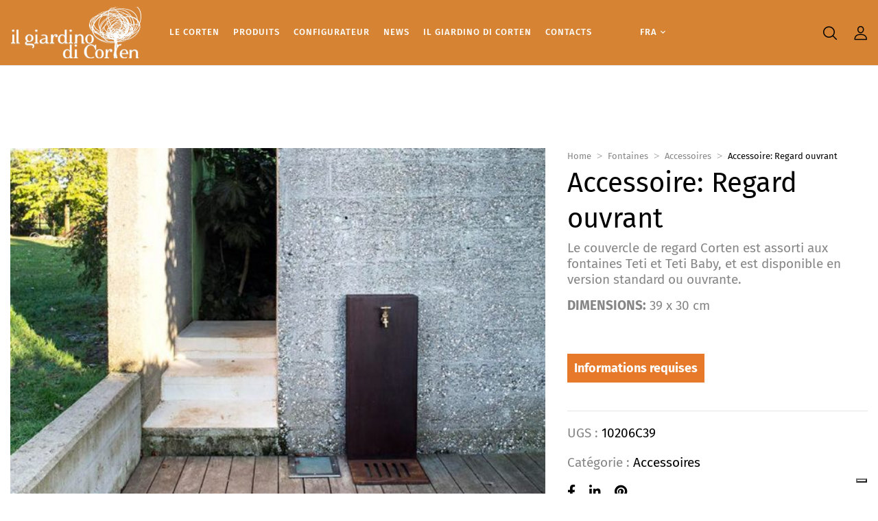

--- FILE ---
content_type: text/html; charset=UTF-8
request_url: https://ilgiardinodicorten.it/fr/produit/accessoire-regard-ouvrant/
body_size: 31903
content:
<!DOCTYPE html>
<html lang="fr-FR">
<!--<![endif]-->

<head>
	<meta charset="UTF-8">
	<meta name="viewport" content="width=device-width">
	<link rel="profile" href="//gmpg.org/xfn/11">
				<script type="text/javascript" class="_iub_cs_skip">
				var _iub = _iub || {};
				_iub.csConfiguration = _iub.csConfiguration || {};
				_iub.csConfiguration.siteId = "3722656";
				_iub.csConfiguration.cookiePolicyId = "22715291";
							</script>
			<script class="_iub_cs_skip" src="https://cs.iubenda.com/autoblocking/3722656.js" fetchpriority="low"></script>
							<script>document.documentElement.className = document.documentElement.className + ' yes-js js_active js'</script>
			<meta name='robots' content='index, follow, max-image-preview:large, max-snippet:-1, max-video-preview:-1' />
<link rel="alternate" hreflang="it" href="https://ilgiardinodicorten.it/prodotto/accessorio-chiusino-apribile/" />
<link rel="alternate" hreflang="en" href="https://ilgiardinodicorten.it/en/product/accessory-openable-manhole/" />
<link rel="alternate" hreflang="fr" href="https://ilgiardinodicorten.it/fr/produit/accessoire-regard-ouvrant/" />
<link rel="alternate" hreflang="de" href="https://ilgiardinodicorten.it/de/produkt/zubehorteil-chiusino-apribile/" />
<link rel="alternate" hreflang="x-default" href="https://ilgiardinodicorten.it/prodotto/accessorio-chiusino-apribile/" />

	<!-- This site is optimized with the Yoast SEO plugin v26.7 - https://yoast.com/wordpress/plugins/seo/ -->
	<title>Accessoire: Regard ouvrant - Il Giardino di Corten</title>
	<link rel="canonical" href="https://ilgiardinodicorten.it/fr/produit/accessoire-regard-ouvrant/" />
	<meta property="og:locale" content="fr_FR" />
	<meta property="og:type" content="article" />
	<meta property="og:title" content="Accessoire: Regard ouvrant - Il Giardino di Corten" />
	<meta property="og:description" content="Le couvercle de regard Corten est assorti aux fontaines Teti et Teti Baby, et est disponible en version standard ou ouvrante. DIMENSIONS: 39 x 30 cm" />
	<meta property="og:url" content="https://ilgiardinodicorten.it/fr/produit/accessoire-regard-ouvrant/" />
	<meta property="og:site_name" content="Il Giardino di Corten" />
	<meta property="article:modified_time" content="2023-01-13T08:55:55+00:00" />
	<meta property="og:image" content="https://ilgiardinodicorten.it/wp-content/uploads/2017/11/chiusino-apribile-Fontana-Teti-3.jpg" />
	<meta property="og:image:width" content="780" />
	<meta property="og:image:height" content="619" />
	<meta property="og:image:type" content="image/jpeg" />
	<meta name="twitter:card" content="summary_large_image" />
	<script type="application/ld+json" class="yoast-schema-graph">{"@context":"https://schema.org","@graph":[{"@type":"WebPage","@id":"https://ilgiardinodicorten.it/fr/produit/accessoire-regard-ouvrant/","url":"https://ilgiardinodicorten.it/fr/produit/accessoire-regard-ouvrant/","name":"Accessoire: Regard ouvrant - Il Giardino di Corten","isPartOf":{"@id":"https://ilgiardinodicorten.it/#website"},"primaryImageOfPage":{"@id":"https://ilgiardinodicorten.it/fr/produit/accessoire-regard-ouvrant/#primaryimage"},"image":{"@id":"https://ilgiardinodicorten.it/fr/produit/accessoire-regard-ouvrant/#primaryimage"},"thumbnailUrl":"https://ilgiardinodicorten.it/wp-content/uploads/2017/11/chiusino-apribile-Fontana-Teti-3.jpg","datePublished":"2017-11-30T16:24:23+00:00","dateModified":"2023-01-13T08:55:55+00:00","breadcrumb":{"@id":"https://ilgiardinodicorten.it/fr/produit/accessoire-regard-ouvrant/#breadcrumb"},"inLanguage":"fr-FR","potentialAction":[{"@type":"ReadAction","target":["https://ilgiardinodicorten.it/fr/produit/accessoire-regard-ouvrant/"]}]},{"@type":"ImageObject","inLanguage":"fr-FR","@id":"https://ilgiardinodicorten.it/fr/produit/accessoire-regard-ouvrant/#primaryimage","url":"https://ilgiardinodicorten.it/wp-content/uploads/2017/11/chiusino-apribile-Fontana-Teti-3.jpg","contentUrl":"https://ilgiardinodicorten.it/wp-content/uploads/2017/11/chiusino-apribile-Fontana-Teti-3.jpg","width":780,"height":619},{"@type":"BreadcrumbList","@id":"https://ilgiardinodicorten.it/fr/produit/accessoire-regard-ouvrant/#breadcrumb","itemListElement":[{"@type":"ListItem","position":1,"name":"Home","item":"https://ilgiardinodicorten.it/de/"},{"@type":"ListItem","position":2,"name":"Boutique","item":"https://ilgiardinodicorten.it/fr/boutique/"},{"@type":"ListItem","position":3,"name":"Accessoire: Regard ouvrant"}]},{"@type":"WebSite","@id":"https://ilgiardinodicorten.it/#website","url":"https://ilgiardinodicorten.it/","name":"Il Giardino di Corten","description":"","potentialAction":[{"@type":"SearchAction","target":{"@type":"EntryPoint","urlTemplate":"https://ilgiardinodicorten.it/?s={search_term_string}"},"query-input":{"@type":"PropertyValueSpecification","valueRequired":true,"valueName":"search_term_string"}}],"inLanguage":"fr-FR"}]}</script>
	<!-- / Yoast SEO plugin. -->


<link rel='dns-prefetch' href='//cdn.iubenda.com' />
<link rel='dns-prefetch' href='//fonts.googleapis.com' />
<link rel="alternate" type="application/rss+xml" title="Il Giardino di Corten &raquo; Flux" href="https://ilgiardinodicorten.it/fr/feed/" />
<link rel="alternate" type="application/rss+xml" title="Il Giardino di Corten &raquo; Flux des commentaires" href="https://ilgiardinodicorten.it/fr/comments/feed/" />
<link rel="alternate" title="oEmbed (JSON)" type="application/json+oembed" href="https://ilgiardinodicorten.it/fr/wp-json/oembed/1.0/embed?url=https%3A%2F%2Filgiardinodicorten.it%2Ffr%2Fproduit%2Faccessoire-regard-ouvrant%2F" />
<link rel="alternate" title="oEmbed (XML)" type="text/xml+oembed" href="https://ilgiardinodicorten.it/fr/wp-json/oembed/1.0/embed?url=https%3A%2F%2Filgiardinodicorten.it%2Ffr%2Fproduit%2Faccessoire-regard-ouvrant%2F&#038;format=xml" />
<style id='wp-img-auto-sizes-contain-inline-css' type='text/css'>
img:is([sizes=auto i],[sizes^="auto," i]){contain-intrinsic-size:3000px 1500px}
/*# sourceURL=wp-img-auto-sizes-contain-inline-css */
</style>
<style id='wp-emoji-styles-inline-css' type='text/css'>

	img.wp-smiley, img.emoji {
		display: inline !important;
		border: none !important;
		box-shadow: none !important;
		height: 1em !important;
		width: 1em !important;
		margin: 0 0.07em !important;
		vertical-align: -0.1em !important;
		background: none !important;
		padding: 0 !important;
	}
/*# sourceURL=wp-emoji-styles-inline-css */
</style>
<link rel='stylesheet' id='wp-block-library-css' href='https://ilgiardinodicorten.it/wp-includes/css/dist/block-library/style.min.css?ver=6.9' type='text/css' media='all' />
<style id='classic-theme-styles-inline-css' type='text/css'>
/*! This file is auto-generated */
.wp-block-button__link{color:#fff;background-color:#32373c;border-radius:9999px;box-shadow:none;text-decoration:none;padding:calc(.667em + 2px) calc(1.333em + 2px);font-size:1.125em}.wp-block-file__button{background:#32373c;color:#fff;text-decoration:none}
/*# sourceURL=/wp-includes/css/classic-themes.min.css */
</style>
<link rel='stylesheet' id='jquery-selectBox-css' href='https://ilgiardinodicorten.it/wp-content/plugins/yith-woocommerce-wishlist/assets/css/jquery.selectBox.css?ver=1.2.0' type='text/css' media='all' />
<link rel='stylesheet' id='woocommerce_prettyPhoto_css-css' href='//ilgiardinodicorten.it/wp-content/plugins/woocommerce/assets/css/prettyPhoto.css?ver=3.1.6' type='text/css' media='all' />
<link rel='stylesheet' id='yith-wcwl-main-css' href='https://ilgiardinodicorten.it/wp-content/plugins/yith-woocommerce-wishlist/assets/css/style.css?ver=4.11.0' type='text/css' media='all' />
<style id='yith-wcwl-main-inline-css' type='text/css'>
 :root { --color-add-to-wishlist-background: #333333; --color-add-to-wishlist-text: #FFFFFF; --color-add-to-wishlist-border: #333333; --color-add-to-wishlist-background-hover: #333333; --color-add-to-wishlist-text-hover: #FFFFFF; --color-add-to-wishlist-border-hover: #333333; --rounded-corners-radius: 16px; --add-to-cart-rounded-corners-radius: 16px; --color-headers-background: #F4F4F4; --feedback-duration: 3s } 
 :root { --color-add-to-wishlist-background: #333333; --color-add-to-wishlist-text: #FFFFFF; --color-add-to-wishlist-border: #333333; --color-add-to-wishlist-background-hover: #333333; --color-add-to-wishlist-text-hover: #FFFFFF; --color-add-to-wishlist-border-hover: #333333; --rounded-corners-radius: 16px; --add-to-cart-rounded-corners-radius: 16px; --color-headers-background: #F4F4F4; --feedback-duration: 3s } 
/*# sourceURL=yith-wcwl-main-inline-css */
</style>
<style id='global-styles-inline-css' type='text/css'>
:root{--wp--preset--aspect-ratio--square: 1;--wp--preset--aspect-ratio--4-3: 4/3;--wp--preset--aspect-ratio--3-4: 3/4;--wp--preset--aspect-ratio--3-2: 3/2;--wp--preset--aspect-ratio--2-3: 2/3;--wp--preset--aspect-ratio--16-9: 16/9;--wp--preset--aspect-ratio--9-16: 9/16;--wp--preset--color--black: #000000;--wp--preset--color--cyan-bluish-gray: #abb8c3;--wp--preset--color--white: #ffffff;--wp--preset--color--pale-pink: #f78da7;--wp--preset--color--vivid-red: #cf2e2e;--wp--preset--color--luminous-vivid-orange: #ff6900;--wp--preset--color--luminous-vivid-amber: #fcb900;--wp--preset--color--light-green-cyan: #7bdcb5;--wp--preset--color--vivid-green-cyan: #00d084;--wp--preset--color--pale-cyan-blue: #8ed1fc;--wp--preset--color--vivid-cyan-blue: #0693e3;--wp--preset--color--vivid-purple: #9b51e0;--wp--preset--gradient--vivid-cyan-blue-to-vivid-purple: linear-gradient(135deg,rgb(6,147,227) 0%,rgb(155,81,224) 100%);--wp--preset--gradient--light-green-cyan-to-vivid-green-cyan: linear-gradient(135deg,rgb(122,220,180) 0%,rgb(0,208,130) 100%);--wp--preset--gradient--luminous-vivid-amber-to-luminous-vivid-orange: linear-gradient(135deg,rgb(252,185,0) 0%,rgb(255,105,0) 100%);--wp--preset--gradient--luminous-vivid-orange-to-vivid-red: linear-gradient(135deg,rgb(255,105,0) 0%,rgb(207,46,46) 100%);--wp--preset--gradient--very-light-gray-to-cyan-bluish-gray: linear-gradient(135deg,rgb(238,238,238) 0%,rgb(169,184,195) 100%);--wp--preset--gradient--cool-to-warm-spectrum: linear-gradient(135deg,rgb(74,234,220) 0%,rgb(151,120,209) 20%,rgb(207,42,186) 40%,rgb(238,44,130) 60%,rgb(251,105,98) 80%,rgb(254,248,76) 100%);--wp--preset--gradient--blush-light-purple: linear-gradient(135deg,rgb(255,206,236) 0%,rgb(152,150,240) 100%);--wp--preset--gradient--blush-bordeaux: linear-gradient(135deg,rgb(254,205,165) 0%,rgb(254,45,45) 50%,rgb(107,0,62) 100%);--wp--preset--gradient--luminous-dusk: linear-gradient(135deg,rgb(255,203,112) 0%,rgb(199,81,192) 50%,rgb(65,88,208) 100%);--wp--preset--gradient--pale-ocean: linear-gradient(135deg,rgb(255,245,203) 0%,rgb(182,227,212) 50%,rgb(51,167,181) 100%);--wp--preset--gradient--electric-grass: linear-gradient(135deg,rgb(202,248,128) 0%,rgb(113,206,126) 100%);--wp--preset--gradient--midnight: linear-gradient(135deg,rgb(2,3,129) 0%,rgb(40,116,252) 100%);--wp--preset--font-size--small: 13px;--wp--preset--font-size--medium: 20px;--wp--preset--font-size--large: 36px;--wp--preset--font-size--x-large: 42px;--wp--preset--spacing--20: 0.44rem;--wp--preset--spacing--30: 0.67rem;--wp--preset--spacing--40: 1rem;--wp--preset--spacing--50: 1.5rem;--wp--preset--spacing--60: 2.25rem;--wp--preset--spacing--70: 3.38rem;--wp--preset--spacing--80: 5.06rem;--wp--preset--shadow--natural: 6px 6px 9px rgba(0, 0, 0, 0.2);--wp--preset--shadow--deep: 12px 12px 50px rgba(0, 0, 0, 0.4);--wp--preset--shadow--sharp: 6px 6px 0px rgba(0, 0, 0, 0.2);--wp--preset--shadow--outlined: 6px 6px 0px -3px rgb(255, 255, 255), 6px 6px rgb(0, 0, 0);--wp--preset--shadow--crisp: 6px 6px 0px rgb(0, 0, 0);}:where(.is-layout-flex){gap: 0.5em;}:where(.is-layout-grid){gap: 0.5em;}body .is-layout-flex{display: flex;}.is-layout-flex{flex-wrap: wrap;align-items: center;}.is-layout-flex > :is(*, div){margin: 0;}body .is-layout-grid{display: grid;}.is-layout-grid > :is(*, div){margin: 0;}:where(.wp-block-columns.is-layout-flex){gap: 2em;}:where(.wp-block-columns.is-layout-grid){gap: 2em;}:where(.wp-block-post-template.is-layout-flex){gap: 1.25em;}:where(.wp-block-post-template.is-layout-grid){gap: 1.25em;}.has-black-color{color: var(--wp--preset--color--black) !important;}.has-cyan-bluish-gray-color{color: var(--wp--preset--color--cyan-bluish-gray) !important;}.has-white-color{color: var(--wp--preset--color--white) !important;}.has-pale-pink-color{color: var(--wp--preset--color--pale-pink) !important;}.has-vivid-red-color{color: var(--wp--preset--color--vivid-red) !important;}.has-luminous-vivid-orange-color{color: var(--wp--preset--color--luminous-vivid-orange) !important;}.has-luminous-vivid-amber-color{color: var(--wp--preset--color--luminous-vivid-amber) !important;}.has-light-green-cyan-color{color: var(--wp--preset--color--light-green-cyan) !important;}.has-vivid-green-cyan-color{color: var(--wp--preset--color--vivid-green-cyan) !important;}.has-pale-cyan-blue-color{color: var(--wp--preset--color--pale-cyan-blue) !important;}.has-vivid-cyan-blue-color{color: var(--wp--preset--color--vivid-cyan-blue) !important;}.has-vivid-purple-color{color: var(--wp--preset--color--vivid-purple) !important;}.has-black-background-color{background-color: var(--wp--preset--color--black) !important;}.has-cyan-bluish-gray-background-color{background-color: var(--wp--preset--color--cyan-bluish-gray) !important;}.has-white-background-color{background-color: var(--wp--preset--color--white) !important;}.has-pale-pink-background-color{background-color: var(--wp--preset--color--pale-pink) !important;}.has-vivid-red-background-color{background-color: var(--wp--preset--color--vivid-red) !important;}.has-luminous-vivid-orange-background-color{background-color: var(--wp--preset--color--luminous-vivid-orange) !important;}.has-luminous-vivid-amber-background-color{background-color: var(--wp--preset--color--luminous-vivid-amber) !important;}.has-light-green-cyan-background-color{background-color: var(--wp--preset--color--light-green-cyan) !important;}.has-vivid-green-cyan-background-color{background-color: var(--wp--preset--color--vivid-green-cyan) !important;}.has-pale-cyan-blue-background-color{background-color: var(--wp--preset--color--pale-cyan-blue) !important;}.has-vivid-cyan-blue-background-color{background-color: var(--wp--preset--color--vivid-cyan-blue) !important;}.has-vivid-purple-background-color{background-color: var(--wp--preset--color--vivid-purple) !important;}.has-black-border-color{border-color: var(--wp--preset--color--black) !important;}.has-cyan-bluish-gray-border-color{border-color: var(--wp--preset--color--cyan-bluish-gray) !important;}.has-white-border-color{border-color: var(--wp--preset--color--white) !important;}.has-pale-pink-border-color{border-color: var(--wp--preset--color--pale-pink) !important;}.has-vivid-red-border-color{border-color: var(--wp--preset--color--vivid-red) !important;}.has-luminous-vivid-orange-border-color{border-color: var(--wp--preset--color--luminous-vivid-orange) !important;}.has-luminous-vivid-amber-border-color{border-color: var(--wp--preset--color--luminous-vivid-amber) !important;}.has-light-green-cyan-border-color{border-color: var(--wp--preset--color--light-green-cyan) !important;}.has-vivid-green-cyan-border-color{border-color: var(--wp--preset--color--vivid-green-cyan) !important;}.has-pale-cyan-blue-border-color{border-color: var(--wp--preset--color--pale-cyan-blue) !important;}.has-vivid-cyan-blue-border-color{border-color: var(--wp--preset--color--vivid-cyan-blue) !important;}.has-vivid-purple-border-color{border-color: var(--wp--preset--color--vivid-purple) !important;}.has-vivid-cyan-blue-to-vivid-purple-gradient-background{background: var(--wp--preset--gradient--vivid-cyan-blue-to-vivid-purple) !important;}.has-light-green-cyan-to-vivid-green-cyan-gradient-background{background: var(--wp--preset--gradient--light-green-cyan-to-vivid-green-cyan) !important;}.has-luminous-vivid-amber-to-luminous-vivid-orange-gradient-background{background: var(--wp--preset--gradient--luminous-vivid-amber-to-luminous-vivid-orange) !important;}.has-luminous-vivid-orange-to-vivid-red-gradient-background{background: var(--wp--preset--gradient--luminous-vivid-orange-to-vivid-red) !important;}.has-very-light-gray-to-cyan-bluish-gray-gradient-background{background: var(--wp--preset--gradient--very-light-gray-to-cyan-bluish-gray) !important;}.has-cool-to-warm-spectrum-gradient-background{background: var(--wp--preset--gradient--cool-to-warm-spectrum) !important;}.has-blush-light-purple-gradient-background{background: var(--wp--preset--gradient--blush-light-purple) !important;}.has-blush-bordeaux-gradient-background{background: var(--wp--preset--gradient--blush-bordeaux) !important;}.has-luminous-dusk-gradient-background{background: var(--wp--preset--gradient--luminous-dusk) !important;}.has-pale-ocean-gradient-background{background: var(--wp--preset--gradient--pale-ocean) !important;}.has-electric-grass-gradient-background{background: var(--wp--preset--gradient--electric-grass) !important;}.has-midnight-gradient-background{background: var(--wp--preset--gradient--midnight) !important;}.has-small-font-size{font-size: var(--wp--preset--font-size--small) !important;}.has-medium-font-size{font-size: var(--wp--preset--font-size--medium) !important;}.has-large-font-size{font-size: var(--wp--preset--font-size--large) !important;}.has-x-large-font-size{font-size: var(--wp--preset--font-size--x-large) !important;}
:where(.wp-block-post-template.is-layout-flex){gap: 1.25em;}:where(.wp-block-post-template.is-layout-grid){gap: 1.25em;}
:where(.wp-block-term-template.is-layout-flex){gap: 1.25em;}:where(.wp-block-term-template.is-layout-grid){gap: 1.25em;}
:where(.wp-block-columns.is-layout-flex){gap: 2em;}:where(.wp-block-columns.is-layout-grid){gap: 2em;}
:root :where(.wp-block-pullquote){font-size: 1.5em;line-height: 1.6;}
/*# sourceURL=global-styles-inline-css */
</style>
<link rel='stylesheet' id='contact-form-7-css' href='https://ilgiardinodicorten.it/wp-content/plugins/contact-form-7/includes/css/styles.css?ver=6.1.4' type='text/css' media='all' />
<style id='woocommerce-inline-inline-css' type='text/css'>
.woocommerce form .form-row .required { visibility: visible; }
/*# sourceURL=woocommerce-inline-inline-css */
</style>
<link rel='stylesheet' id='bwp_woocommerce_filter_products-css' href='https://ilgiardinodicorten.it/wp-content/plugins/wpbingo/assets/css/bwp_ajax_filter.css?ver=6.9' type='text/css' media='all' />
<link rel='stylesheet' id='bwp_lookbook_css-css' href='https://ilgiardinodicorten.it/wp-content/plugins/wpbingo/assets/css/bwp_lookbook.css?ver=6.9' type='text/css' media='all' />
<link rel='stylesheet' id='wpml-legacy-horizontal-list-0-css' href='https://ilgiardinodicorten.it/wp-content/plugins/sitepress-multilingual-cms/templates/language-switchers/legacy-list-horizontal/style.min.css?ver=1' type='text/css' media='all' />
<link rel='stylesheet' id='wpml-menu-item-0-css' href='https://ilgiardinodicorten.it/wp-content/plugins/sitepress-multilingual-cms/templates/language-switchers/menu-item/style.min.css?ver=1' type='text/css' media='all' />
<link rel='stylesheet' id='yith_ywraq_frontend-css' href='https://ilgiardinodicorten.it/wp-content/plugins/yith-woocommerce-request-a-quote/assets/css/frontend.css?ver=2.46.1' type='text/css' media='all' />
<style id='yith_ywraq_frontend-inline-css' type='text/css'>
.woocommerce .add-request-quote-button.button, .woocommerce .add-request-quote-button-addons.button, .yith-wceop-ywraq-button-wrapper .add-request-quote-button.button, .yith-wceop-ywraq-button-wrapper .add-request-quote-button-addons.button{
    background-color: rgb(236,150,89)!important;
    color: #ffffff!important;
}
.woocommerce .add-request-quote-button.button:hover,  .woocommerce .add-request-quote-button-addons.button:hover,.yith-wceop-ywraq-button-wrapper .add-request-quote-button.button:hover,  .yith-wceop-ywraq-button-wrapper .add-request-quote-button-addons.button:hover{
    background-color: rgb(204,102,0)!important;
    color: #ffffff!important;
}


/*# sourceURL=yith_ywraq_frontend-inline-css */
</style>
<link rel='stylesheet' id='funio-fonts-css' href='https://fonts.googleapis.com/css?family=Josefin+Sans%3Aital%2Cwght%400%2C300%3B0%2C400%3B0%2C500%3B0%2C600%3B0%2C700%3B1%2C300%3B1%2C400%3B1%2C500%3B1%2C600%3B1%2C700%7CFira%2BSans&#038;subset=latin%2Clatin-ext' type='text/css' media='all' />
<link rel='stylesheet' id='funio-style-css' href='https://ilgiardinodicorten.it/wp-content/themes/giardinocorten/style.css?ver=6.9' type='text/css' media='all' />
<link rel='stylesheet' id='bootstrap-css' href='https://ilgiardinodicorten.it/wp-content/themes/funio/css/bootstrap.css?ver=6.9' type='text/css' media='all' />
<link rel='stylesheet' id='fancybox-css' href='https://ilgiardinodicorten.it/wp-content/themes/funio/css/jquery.fancybox.css' type='text/css' media='all' />
<link rel='stylesheet' id='circlestime-css' href='https://ilgiardinodicorten.it/wp-content/themes/funio/css/jquery.circlestime.css' type='text/css' media='all' />
<link rel='stylesheet' id='mmenu-all-css' href='https://ilgiardinodicorten.it/wp-content/themes/funio/css/jquery.mmenu.all.css?ver=6.9' type='text/css' media='all' />
<link rel='stylesheet' id='slick-css' href='https://ilgiardinodicorten.it/wp-content/themes/funio/css/slick/slick.css' type='text/css' media='all' />
<link rel='stylesheet' id='font-awesome-v4shim-css' href='https://ilgiardinodicorten.it/wp-content/plugins/types/vendor/toolset/toolset-common/res/lib/font-awesome/css/v4-shims.css?ver=5.13.0' type='text/css' media='screen' />
<link rel='stylesheet' id='font-awesome-css' href='https://ilgiardinodicorten.it/wp-content/plugins/types/vendor/toolset/toolset-common/res/lib/font-awesome/css/all.css?ver=5.13.0' type='text/css' media='screen' />
<style id='font-awesome-inline-css' type='text/css'>
[data-font="FontAwesome"]:before {font-family: 'FontAwesome' !important;content: attr(data-icon) !important;speak: none !important;font-weight: normal !important;font-variant: normal !important;text-transform: none !important;line-height: 1 !important;font-style: normal !important;-webkit-font-smoothing: antialiased !important;-moz-osx-font-smoothing: grayscale !important;}
/*# sourceURL=font-awesome-inline-css */
</style>
<link rel='stylesheet' id='materia-css' href='https://ilgiardinodicorten.it/wp-content/themes/funio/css/materia.css?ver=6.9' type='text/css' media='all' />
<link rel='stylesheet' id='elegant-css' href='https://ilgiardinodicorten.it/wp-content/themes/funio/css/elegant.css?ver=6.9' type='text/css' media='all' />
<link rel='stylesheet' id='wpbingo-css' href='https://ilgiardinodicorten.it/wp-content/themes/funio/css/wpbingo.css?ver=6.9' type='text/css' media='all' />
<link rel='stylesheet' id='icomoon-css' href='https://ilgiardinodicorten.it/wp-content/themes/funio/css/icomoon.css?ver=6.9' type='text/css' media='all' />
<link rel='stylesheet' id='funio-style-template-css' href='https://ilgiardinodicorten.it/wp-content/themes/funio/css/template.css?ver=6.9' type='text/css' media='all' />
<link rel='stylesheet' id='tawcvs-frontend-css' href='https://ilgiardinodicorten.it/wp-content/plugins/variation-swatches-for-woocommerce/assets/css/frontend.css?ver=2.2.5' type='text/css' media='all' />
<link rel='stylesheet' id='wpr-text-animations-css-css' href='https://ilgiardinodicorten.it/wp-content/plugins/royal-elementor-addons/assets/css/lib/animations/text-animations.min.css?ver=1.7.1045' type='text/css' media='all' />
<link rel='stylesheet' id='wpr-addons-css-css' href='https://ilgiardinodicorten.it/wp-content/plugins/royal-elementor-addons/assets/css/frontend.min.css?ver=1.7.1045' type='text/css' media='all' />
<link rel='stylesheet' id='font-awesome-5-all-css' href='https://ilgiardinodicorten.it/wp-content/plugins/elementor/assets/lib/font-awesome/css/all.min.css?ver=1.7.1045' type='text/css' media='all' />
<link rel='stylesheet' id='styles-child-css' href='https://ilgiardinodicorten.it/wp-content/themes/giardinocorten/style.css?ver=6.9' type='text/css' media='all' />
<script type="text/template" id="tmpl-variation-template">
	<div class="woocommerce-variation-description">{{{ data.variation.variation_description }}}</div>
	<div class="woocommerce-variation-price">{{{ data.variation.price_html }}}</div>
	<div class="woocommerce-variation-availability">{{{ data.variation.availability_html }}}</div>
</script>
<script type="text/template" id="tmpl-unavailable-variation-template">
	<p role="alert">Désolé, ce produit n&rsquo;est pas disponible. Veuillez choisir une combinaison différente.</p>
</script>

<script  type="text/javascript" class=" _iub_cs_skip" type="text/javascript" id="iubenda-head-inline-scripts-0">
/* <![CDATA[ */

var _iub = _iub || [];
_iub.csConfiguration = {"siteId":3722656,"cookiePolicyId":22715291,"lang":"fr"};

//# sourceURL=iubenda-head-inline-scripts-0
/* ]]> */
</script>
<script  type="text/javascript" class=" _iub_cs_skip" type="text/javascript" src="//cdn.iubenda.com/cs/gpp/stub.js?ver=3.12.5" id="iubenda-head-scripts-1-js"></script>
<script  type="text/javascript" charset="UTF-8" async="" class=" _iub_cs_skip" type="text/javascript" src="//cdn.iubenda.com/cs/iubenda_cs.js?ver=3.12.5" id="iubenda-head-scripts-2-js"></script>
<script type="text/javascript" id="wpml-cookie-js-extra">
/* <![CDATA[ */
var wpml_cookies = {"wp-wpml_current_language":{"value":"fr","expires":1,"path":"/"}};
var wpml_cookies = {"wp-wpml_current_language":{"value":"fr","expires":1,"path":"/"}};
//# sourceURL=wpml-cookie-js-extra
/* ]]> */
</script>
<script type="text/javascript" src="https://ilgiardinodicorten.it/wp-content/plugins/sitepress-multilingual-cms/res/js/cookies/language-cookie.js?ver=486900" id="wpml-cookie-js" defer="defer" data-wp-strategy="defer"></script>
<script type="text/javascript" data-cfasync="false" src="https://ilgiardinodicorten.it/wp-includes/js/jquery/jquery.min.js?ver=3.7.1" id="jquery-core-js"></script>
<script type="text/javascript" data-cfasync="false" src="https://ilgiardinodicorten.it/wp-includes/js/jquery/jquery-migrate.min.js?ver=3.4.1" id="jquery-migrate-js"></script>
<script type="text/javascript" src="https://ilgiardinodicorten.it/wp-content/plugins/woocommerce/assets/js/jquery-blockui/jquery.blockUI.min.js?ver=2.7.0-wc.10.4.3" id="wc-jquery-blockui-js" defer="defer" data-wp-strategy="defer"></script>
<script type="text/javascript" id="wc-add-to-cart-js-extra">
/* <![CDATA[ */
var wc_add_to_cart_params = {"ajax_url":"/wp-admin/admin-ajax.php?lang=fr","wc_ajax_url":"/fr/?wc-ajax=%%endpoint%%","i18n_view_cart":"Voir le panier","cart_url":"https://ilgiardinodicorten.it/fr/panier/","is_cart":"","cart_redirect_after_add":"no"};
//# sourceURL=wc-add-to-cart-js-extra
/* ]]> */
</script>
<script type="text/javascript" src="https://ilgiardinodicorten.it/wp-content/plugins/woocommerce/assets/js/frontend/add-to-cart.min.js?ver=10.4.3" id="wc-add-to-cart-js" defer="defer" data-wp-strategy="defer"></script>
<script type="text/javascript" id="wc-single-product-js-extra">
/* <![CDATA[ */
var wc_single_product_params = {"i18n_required_rating_text":"Veuillez s\u00e9lectionner une note","i18n_rating_options":["1\u00a0\u00e9toile sur 5","2\u00a0\u00e9toiles sur 5","3\u00a0\u00e9toiles sur 5","4\u00a0\u00e9toiles sur 5","5\u00a0\u00e9toiles sur 5"],"i18n_product_gallery_trigger_text":"Voir la galerie d\u2019images en plein \u00e9cran","review_rating_required":"yes","flexslider":{"rtl":false,"animation":"slide","smoothHeight":true,"directionNav":true,"controlNav":"thumbnails","slideshow":false,"animationSpeed":500,"animationLoop":false,"allowOneSlide":false},"zoom_enabled":"","zoom_options":[],"photoswipe_enabled":"","photoswipe_options":{"shareEl":false,"closeOnScroll":false,"history":false,"hideAnimationDuration":0,"showAnimationDuration":0},"flexslider_enabled":""};
//# sourceURL=wc-single-product-js-extra
/* ]]> */
</script>
<script type="text/javascript" src="https://ilgiardinodicorten.it/wp-content/plugins/woocommerce/assets/js/frontend/single-product.min.js?ver=10.4.3" id="wc-single-product-js" defer="defer" data-wp-strategy="defer"></script>
<script type="text/javascript" src="https://ilgiardinodicorten.it/wp-content/plugins/woocommerce/assets/js/js-cookie/js.cookie.min.js?ver=2.1.4-wc.10.4.3" id="wc-js-cookie-js" defer="defer" data-wp-strategy="defer"></script>
<script type="text/javascript" id="woocommerce-js-extra">
/* <![CDATA[ */
var woocommerce_params = {"ajax_url":"/wp-admin/admin-ajax.php?lang=fr","wc_ajax_url":"/fr/?wc-ajax=%%endpoint%%","i18n_password_show":"Afficher le mot de passe","i18n_password_hide":"Masquer le mot de passe"};
//# sourceURL=woocommerce-js-extra
/* ]]> */
</script>
<script type="text/javascript" src="https://ilgiardinodicorten.it/wp-content/plugins/woocommerce/assets/js/frontend/woocommerce.min.js?ver=10.4.3" id="woocommerce-js" defer="defer" data-wp-strategy="defer"></script>
<script type="text/javascript" src="https://ilgiardinodicorten.it/wp-includes/js/underscore.min.js?ver=1.13.7" id="underscore-js"></script>
<script type="text/javascript" id="wp-util-js-extra">
/* <![CDATA[ */
var _wpUtilSettings = {"ajax":{"url":"/wp-admin/admin-ajax.php"}};
//# sourceURL=wp-util-js-extra
/* ]]> */
</script>
<script type="text/javascript" src="https://ilgiardinodicorten.it/wp-includes/js/wp-util.min.js?ver=6.9" id="wp-util-js"></script>
<script type="text/javascript" id="wc-add-to-cart-variation-js-extra">
/* <![CDATA[ */
var wc_add_to_cart_variation_params = {"wc_ajax_url":"/fr/?wc-ajax=%%endpoint%%","i18n_no_matching_variations_text":"D\u00e9sol\u00e9, aucun produit ne r\u00e9pond \u00e0 vos crit\u00e8res. Veuillez choisir une combinaison diff\u00e9rente.","i18n_make_a_selection_text":"Veuillez s\u00e9lectionner des options du produit avant de l\u2019ajouter \u00e0 votre panier.","i18n_unavailable_text":"D\u00e9sol\u00e9, ce produit n\u2019est pas disponible. Veuillez choisir une combinaison diff\u00e9rente.","i18n_reset_alert_text":"Votre s\u00e9lection a \u00e9t\u00e9 r\u00e9initialis\u00e9e. Veuillez s\u00e9lectionner des options du produit avant de l\u2019ajouter \u00e0 votre panier."};
//# sourceURL=wc-add-to-cart-variation-js-extra
/* ]]> */
</script>
<script type="text/javascript" src="https://ilgiardinodicorten.it/wp-content/plugins/woocommerce/assets/js/frontend/add-to-cart-variation.min.js?ver=10.4.3" id="wc-add-to-cart-variation-js" defer="defer" data-wp-strategy="defer"></script>
<link rel="https://api.w.org/" href="https://ilgiardinodicorten.it/fr/wp-json/" /><link rel="alternate" title="JSON" type="application/json" href="https://ilgiardinodicorten.it/fr/wp-json/wp/v2/product/22014" /><link rel="EditURI" type="application/rsd+xml" title="RSD" href="https://ilgiardinodicorten.it/xmlrpc.php?rsd" />
<meta name="generator" content="WordPress 6.9" />
<meta name="generator" content="WooCommerce 10.4.3" />
<link rel='shortlink' href='https://ilgiardinodicorten.it/fr/?p=22014' />
<meta name="generator" content="WPML ver:4.8.6 stt:1,4,3,27;" />
<meta name="generator" content="Redux 4.5.9" />	<noscript><style>.woocommerce-product-gallery{ opacity: 1 !important; }</style></noscript>
	<meta name="generator" content="Elementor 3.34.0; features: additional_custom_breakpoints; settings: css_print_method-external, google_font-enabled, font_display-auto">
			<style>
				.e-con.e-parent:nth-of-type(n+4):not(.e-lazyloaded):not(.e-no-lazyload),
				.e-con.e-parent:nth-of-type(n+4):not(.e-lazyloaded):not(.e-no-lazyload) * {
					background-image: none !important;
				}
				@media screen and (max-height: 1024px) {
					.e-con.e-parent:nth-of-type(n+3):not(.e-lazyloaded):not(.e-no-lazyload),
					.e-con.e-parent:nth-of-type(n+3):not(.e-lazyloaded):not(.e-no-lazyload) * {
						background-image: none !important;
					}
				}
				@media screen and (max-height: 640px) {
					.e-con.e-parent:nth-of-type(n+2):not(.e-lazyloaded):not(.e-no-lazyload),
					.e-con.e-parent:nth-of-type(n+2):not(.e-lazyloaded):not(.e-no-lazyload) * {
						background-image: none !important;
					}
				}
			</style>
			<meta name="generator" content="Powered by Slider Revolution 6.5.5 - responsive, Mobile-Friendly Slider Plugin for WordPress with comfortable drag and drop interface." />
<link rel="icon" href="https://ilgiardinodicorten.it/wp-content/uploads/2025/12/cropped-favicon-512x512-1-32x32.jpg" sizes="32x32" />
<link rel="icon" href="https://ilgiardinodicorten.it/wp-content/uploads/2025/12/cropped-favicon-512x512-1-192x192.jpg" sizes="192x192" />
<link rel="apple-touch-icon" href="https://ilgiardinodicorten.it/wp-content/uploads/2025/12/cropped-favicon-512x512-1-180x180.jpg" />
<meta name="msapplication-TileImage" content="https://ilgiardinodicorten.it/wp-content/uploads/2025/12/cropped-favicon-512x512-1-270x270.jpg" />
<script type="text/javascript">function setREVStartSize(e){
			//window.requestAnimationFrame(function() {				 
				window.RSIW = window.RSIW===undefined ? window.innerWidth : window.RSIW;	
				window.RSIH = window.RSIH===undefined ? window.innerHeight : window.RSIH;	
				try {								
					var pw = document.getElementById(e.c).parentNode.offsetWidth,
						newh;
					pw = pw===0 || isNaN(pw) ? window.RSIW : pw;
					e.tabw = e.tabw===undefined ? 0 : parseInt(e.tabw);
					e.thumbw = e.thumbw===undefined ? 0 : parseInt(e.thumbw);
					e.tabh = e.tabh===undefined ? 0 : parseInt(e.tabh);
					e.thumbh = e.thumbh===undefined ? 0 : parseInt(e.thumbh);
					e.tabhide = e.tabhide===undefined ? 0 : parseInt(e.tabhide);
					e.thumbhide = e.thumbhide===undefined ? 0 : parseInt(e.thumbhide);
					e.mh = e.mh===undefined || e.mh=="" || e.mh==="auto" ? 0 : parseInt(e.mh,0);		
					if(e.layout==="fullscreen" || e.l==="fullscreen") 						
						newh = Math.max(e.mh,window.RSIH);					
					else{					
						e.gw = Array.isArray(e.gw) ? e.gw : [e.gw];
						for (var i in e.rl) if (e.gw[i]===undefined || e.gw[i]===0) e.gw[i] = e.gw[i-1];					
						e.gh = e.el===undefined || e.el==="" || (Array.isArray(e.el) && e.el.length==0)? e.gh : e.el;
						e.gh = Array.isArray(e.gh) ? e.gh : [e.gh];
						for (var i in e.rl) if (e.gh[i]===undefined || e.gh[i]===0) e.gh[i] = e.gh[i-1];
											
						var nl = new Array(e.rl.length),
							ix = 0,						
							sl;					
						e.tabw = e.tabhide>=pw ? 0 : e.tabw;
						e.thumbw = e.thumbhide>=pw ? 0 : e.thumbw;
						e.tabh = e.tabhide>=pw ? 0 : e.tabh;
						e.thumbh = e.thumbhide>=pw ? 0 : e.thumbh;					
						for (var i in e.rl) nl[i] = e.rl[i]<window.RSIW ? 0 : e.rl[i];
						sl = nl[0];									
						for (var i in nl) if (sl>nl[i] && nl[i]>0) { sl = nl[i]; ix=i;}															
						var m = pw>(e.gw[ix]+e.tabw+e.thumbw) ? 1 : (pw-(e.tabw+e.thumbw)) / (e.gw[ix]);					
						newh =  (e.gh[ix] * m) + (e.tabh + e.thumbh);
					}
					var el = document.getElementById(e.c);
					if (el!==null && el) el.style.height = newh+"px";					
					el = document.getElementById(e.c+"_wrapper");
					if (el!==null && el) {
						el.style.height = newh+"px";
						el.style.display = "block";
					}
				} catch(e){
					console.log("Failure at Presize of Slider:" + e)
				}					   
			//});
		  };</script>
		<style type="text/css" id="wp-custom-css">
			.breadcrumb-noheading .breadcrumb .delimiter:before{
	content: ">";
}


/* Prezzi nascosti */
.price-single, .price, .quantity-button, .funio-topcart, .wishlist-box, .product-subtotal, .yith-wcwl-add-to-wishlist, #bwp_ajax_filte-1, .woocommerce-variation-add-to-cart{
	display: none!important;
}
/*Fine prezzi nascosti */

p, a, h1, h2, h3, h4, h5, h6{
	font-family: "Fira Sans"!important;
}
.woocommerce-info, .woocommerce-message {
    text-transform: none;
}
body{
	font-family: "Fira Sans"!important;
	  line-height: 23px;
    font-weight: 400;
    font-size: 19px;
}
/*Oscura registrazione da My Account*/
.form-register.active, .form-register.active input{
	display: none!important;
}
.page-id-16 #customer_login{
	justify-content: center;
}

.page-id-21961 #customer_login{
	justify-content: center;
}

.page-id-21964 #customer_login{
	justify-content: center;
}

.page-id-21967 #customer_login{
	justify-content: center;
}

.grecaptcha-badge{
	display: none!important;
}


.woocommerce-Price-currencySymbol{
	padding-left: 4px!important;
}

.zoomContainer{
	display: none;
}

.img-banner-corten .swiper-slide {
    padding-right: 0px!important;
    padding-left: 0px!important;
}

.form-login-register .box-form-login .button-next-reregister{
	display: none!important;
}

.content-title-heading .text-title-heading{
	text-transform: none!important;
}
	.icon-star:before{ 
	 content: "\f004";
    font-family: 'Font Awesome 5 Free';
    font-weight: 300;
    font-size: 20px;
    -webkit-transition: all 0.1s ease;
    transition: all 0.1s ease;
		font-weight: 300;
}
/*
.request-quote #yith-ywraq-form{
	display: none;
}
*/
.request-quote #yith-ywraq-form{
	margin-top: 50px;
}
.product .yith-ywraq-add-to-quote .yith_ywraq_add_item_response_message {
    display: none;
}

.woocommerce .add-request-quote-button.button, .woocommerce .add-request-quote-button-addons.button, .yith-wceop-ywraq-button-wrapper .add-request-quote-button.button, .yith-wceop-ywraq-button-wrapper .add-request-quote-button-addons.button {

	background: #E7792B!important;
	font-size: 15px;
	font-weight: 700;
	font-family: 'Fira Sans';
	max-width: 150px;
}

.woocommerce .add-request-quote-button.button, .woocommerce .add-request-quote-button-addons.button, .yith-wceop-ywraq-button-wrapper .add-request-quote-button.button, .yith-wceop-ywraq-button-wrapper .add-request-quote-button-addons.button input[type="submit"]:hover {
    background: #CC6600;
		color: #fff!important;
}

/*News*/ 
.blog .entry-title{
text-transform: none!important;
}
.comments-link, .entry-social-share label{
display: none!important;
}
.bwp-sidebar.sidebar-blog > .widget .widget-title {
    background: none;
    padding: 17px 0px 13px 19px;
    margin: 0;
    border: 0;
    position: relative;
}
.bwp-recent-post.sidebar .widget-title:before{
	display:none;
}

@media (min-width: 1000px){
    .single.single-post .content-image-single .single-thumb{
	
	padding-left: 25%;
}
}
/*Nascondi traccia ordine*/ 
.order-tracking-link{
	display: none!important;
}

/*Menù di navigazione*/

 @media (min-width: 1200px) {
/*
     .bwp-header .header-right {
         position: absolute;
         right: 100px;
         top: 30px;
         margin: 0;
         margin-top: 0!important;
     }
*/
     .header-left {
         flex: 0 0 80%;
         max-width: 80%;
     }
 }

.bwp-header .header-wrapper {
    background-color: #CC6600CC!important;
    opacity: 1!important;
}
.bwp-header .search-toggle:hover {
    color: #fff!important;
}
.bwp-header .block-top-link > .widget .widget-custom-menu .widget-title:hover {
    color: #fff!important;
}
.bwp-header .header-page-link .wishlist-box:hover, .bwp-header .header-page-link .wishlist-box a:hover {
    color: #fff!important;
}
.funio-topcart .icon-cart:hover{
	color: #fff!important;
}
.dropdown-menu.cart-popup.show{
	
}

 ul#menu-main-menu {
     display: inline-flex;
 }
 
 .bwp-navigation ul>li.wpml-ls-item {
     float: right;
     padding: 0 0 0 60px;
 }
.free-order{
	display: none;
}

 li.wpml-ls-item .sub-menu {
     padding: 4px!important;
     min-width: 0!important;
 }
 
 li.wpml-ls-item .sub-menu li {
     padding: 4px!important;
     float: none;
 }
 
 li.wpml-ls-item .sub-menu li span {
     line-height: 1em!important;
     font-family: 'Josefin Sans', sans-serif;
     font-size: 12px!important;
     color: #CC6600!important;
     text-transform: uppercase!important;
     background: transparent!important;
     padding: 0px!important;
     position: relative!important;
     top: 0px!important;
     right: 0px!important;
 }
 
 li.wpml-ls-item .sub-menu li a:hover span {
     color: #E7792B!important;
 }
 
 li.wpml-ls-item .sub-menu li span:before {
     display: none;
 }
 
 .bwp-header .header-wrapper {
     padding: 10px 0!important;
     background-color: #CC6600;
     opacity: 0.8;
 }
 
 .bwp-header.sticky .header-wrapper {
     padding: 10px !important;
 }
 
 .bwp-header .bwp-navigation ul>li>a {
     color: #fff;
 }
 
 .bwp-header .wpbingoLogo img {
     max-height: 75px;
     width: auto;
 }

.bwp-header.sticky {
    padding: 0 !important;
}
 /*
 .bwp-header .header-right {
     margin-top: -70px;
 }
*/
 .bwp-header .header-right {
    display: flex;
    align-items: center;
    justify-content: flex-end;
    flex-direction: row;
    flex-wrap: nowrap;
 }
.header-wrapper > .container > .row{
	    display: flex;
    align-items: center;
    justify-content: flex-start;
    flex-direction: row;
    flex-wrap: nowrap;
}
.col-xl-5.header-right {
    flex: auto!important;
    max-width: 100%!important;
}


.bwp-header .wpbingoLogo img {
    min-width: 125px;
}

#main-navigation .menu-item-text{
	font-size: 15px;
}
@media screen and (max-width: 1420px) {
  #main-navigation .menu-item-text{
	font-size: 13px;
}
}
@media screen and (max-width: 1200px) and (min-width: 991px) {
  #main-navigation .menu-item-text{
	font-size: 12px;
}
	.bwp-navigation ul>li.wpml-ls-item {
    float: right;
    padding: 0 0 0 40px;
}
.header-wrapper	.search-box{
	display:none;
}
}
@media screen and (max-width: 1080px) and (min-width: 991px) {
	.bwp-navigation ul>li.wpml-ls-item {
    float: right;
    padding: 0 0 0 20px;
}
	.header-wrapper	.wishlist-box{
	display:none;
}

}
@media screen and (max-width: 991px) {
	#canvas-main-menu ul.menu.mm-listview{
		display: flex;
		flex-direction: column;
}
		#canvas-main-menu ul.menu.mm-listview li{
		order: 2;
}
	#canvas-main-menu ul.menu.mm-listview li.wpml-ls-current-language{
		order: 1;
}
		#canvas-main-menu	ul.sub-menu.mm-listview{
		display: flex;
		flex-direction: column;
}
		#canvas-main-menu	ul.sub-menu.mm-listview li.wpml-ls-item-it{
		order: 1;
}
		#canvas-main-menu	ul.sub-menu.mm-listview li.wpml-ls-item-fr{
		order: 2;
}
	#canvas-main-menu	ul.sub-menu.mm-listview li.wpml-ls-item-en{
		order: 3;
}
		#canvas-main-menu	ul.sub-menu.mm-listview li.wpml-ls-item-de{
		order: 4;
}
}

 /*END Menù di navigazione*/
 /*Fasce Home*/
 
 .box-home .bwp-widget-banner.layout-5 .banner-wrapper-infor {
     left: 25%;
 }
 
 .box-home .bwp-widget-banner.layout-5 .banner-wrapper-infor {
     margin-top: -250px;
     width: 60%;
     padding: 45px;
     background: #000A;
     text-align: center;
 }
 /*Interlinea homepage schede*/
 
 .bwp-widget-banner.layout-5 .title-banner {
     line-height: 0.8;
 }
 
 .box-home .bwp-widget-banner.layout-5 .title-banner {
     font-size: 70px;
     color: #fff;
     margin: 0 0 13px;
     font-weight: 400;
     text-align: center;
 }
 /*END Fasce Home*/
 /*fascia BLOG in Home Page*/
 /*Layout SLIDER*/
 
.entry-title {
    text-transform: none;
}

 .bwp-recent-post.slider .post-inner {
     background-color: white;
 }
 
 .bwp-recent-post.slider .post-content {
     margin-top: 30px;
     margin-bottom: 30px;
     margin-left: 20px;
     margin-right: 20px;
 }
 
 .bwp-recent-post.slider .entry-title a {
     color: #666666;
     line-height: 1.1;
     font-size: 26px;
 }
 
 .bwp-recent-post.slider .post-excerpt {
     border-bottom: none;
 }
 
 .bwp-recent-post.slider .btn-read-more {
     display: none;
 }
 /*END Layout SLIDER*/
 /*Layout DEFAULT*/
 
 .bwp-recent-post.default .post-content {
     background-color: white;
     margin-top: 0;
     padding-top: 30px;
     padding-bottom: 30px;
     padding-left: 20px;
     padding-right: 20px;
 }
 
 .bwp-recent-post.default .bwp-recent-post.slider .entry-title a {
     color: #666666;
     line-height: 1.1;
     font-size: 30px;
 }
 
 .bwp-recent-post.default .categories {
     display: none;
 }
 
 .bwp-recent-post.default .date-cmt {
     display: flex;
 }
 
 .bwp-recent-post.default .entry-meta-head {
     display: none;
 }
 /*END Layout SLIDER*/
 /*END fascia BLOG in Home Page*/
 /*Layout CONTATTI*/
 
.contact-us-form input[type="submit"] {
   background: #E7792B;
	font-family: "Fira Sans"!important;
	font-size: 15px;
	font-weight: 700;
}
.contact-us-form input[type="submit"]:hover {
    background: #CC6600;
		color: #fff!important;
}

.contact-us-form input[type="text"], .contact-us-form input[type="email"] {
    font-size: 17px;
}

.contact-us-form textarea {
    font-size: 17px;
}

.wpcf7-not-valid-tip {
    font-size: 15px;
}

.contact-us-form label {
    font-size: 12px;
}


.contact-us-form label {
    color: #666666;
}

 /*END Layout CONTATTI*/
 /*Layout PRODOTTI*/
 
.bwp-top-bar .display li a.two {
    display: none;
}

.bwp-top-bar .display li a.four {
    display: none;
}

.bwp-top-bar .display li a.view-list {
    display: none;
}

.bwp-top-bar .display li {
    padding-right: 0px;
}

  .bwp-main .page-title.empty-image {
     background: #E9E3DB;
 }
 
 .bwp-main .page-title.empty-image h1 {
     color: #666666;
 }
 
.bwp-main .page-title {
     margin: 0 0 0 0;
 }

.bwp-top-bar .woocommerce-ordering, .bwp-top-bar .woocommerce-sort-count {
    text-transform: uppercase;
}

.bwp-top-bar .woocommerce-ordering .pwb-dropdown-menu li, .bwp-top-bar .woocommerce-sort-count .pwb-dropdown-menu li {
    text-transform: initial!important;
}
 
 .bwp-widget-banner.layout-5 .bwp-image-subtitle {
     color: #fff;
     text-transform: uppercase;
     font-weight: 500;
     margin-bottom: 15px;
     font-size: 25px;
     text-align: left;
     font-weight: 200;
     padding-left: 5px;
 }
 
 .bwp-widget-banner.layout-5 .title-banner {
     font-size: 70px;
     color: #fff;
     margin: 0 0 13px;
     font-weight: 400;
     text-align: left;
 }
 
 .bwp-widget-banner.layout-5 .banner-wrapper-infor {
     margin-top: -250px;
     width: 35%;
     padding: 45px;
     background: #000A;
     text-align: left;
 }
 
 .bwp-widget-banner.layout-5 .button {
     font-size: 25px;
     font-weight: 300;
     font-family: "Fira Sans";
     padding-top: 15px;
 }
 
 .perlacasa .bwp-widget-banner.layout-5 .banner-wrapper-infor {
     left: 60%;
 }
 
 .perilgiardino .bwp-widget-banner.layout-5 .banner-wrapper-infor {
     left: 20%;
 }
 
 .personalizzati .bwp-widget-banner.layout-5 .banner-wrapper-infor {
     left: 60%;
 }
 
 .promozioni .bwp-widget-banner.layout-5 .banner-wrapper-infor {
     left: 20%;
 }
.product .products-list.grid .product-wapper .products-thumb{
	display: flex;
  justify-content: center;
  flex-direction: row;
}
.social-icon label{
display: none!important;
}

.price{
color: #868686!important;
}

.woocommerce-Price-amount {
color: #000!important;
}

 /*END Layout PRODOTTI*/
 /*Layout SCHEDA PRODOTTO*/
 
 .single-product .bwp-single-info .single_add_to_cart_button.button,
 .quickview-container .bwp-single-info .single_add_to_cart_button.button {
	background: #E7792B;
	font-size: 15px;
	font-weight: 700;
	font-family: 'Fira Sans';
	max-width: 250px;
 }
 
 .single-product .bwp-single-info {
     padding-top: 0px;
 }
 
 .main-single-product {
     margin-top: 120px
 }
 
 .yith-ywraq-add-to-quote a {
     padding: 10px;
 }
 
 .yith-ywraq-add-to-quote {
     margin-top: 40px;
     margin-bottom: 20px;
 }
 
 .social-icon .pulsante_landing_page_prodotto {
     display: none;
 }
 
 .pulsante_landing_page_prodotto a {
     font-family: 'Fira Sans';
     font-style: normal;
     font-weight: 400;
     font-size: 18px;
     color: #E7792B;
     display: flex;
     align-items: center;
     text-align: center;
     border: solid 1px #E7792B;
     width: fit-content;
     padding: 15px 30px;
     margin-top: 50px;
 }
 
 .pulsante_landing_page_prodotto a:hover {
     background-color: #E7792B;
     color: #fff;
 }
 /* Immagini prodotto */
 
 .single-product .attachment-shop_single.size-shop_single.wp-post-image {
     width: auto;
     overflow-y: hidden;
     height: 620px!important;
     max-width: 100%;
	 	object-fit: cover!important;
 }
 
 .single-product .image-additional {
     width: 780px;
     height: 620px;
     line-height: none;
 }
.contents-detail .bwp-single-product .woocommerce-product-gallery > .row > div.col-sm-12 .image-thumbnail {
    max-width: 780px;
}
.contents-detail .bwp-single-product .woocommerce-product-gallery > .row > div.col-sm-12 .image-thumbnail .slick-list .slick-slide {
    padding: 0;
    padding-right: 20px;
}
 .single-product .slick-track {
    zoom: 0.9;
}
.woocommerce-Tabs-panel--description p{
	font-family: "Fira Sans";
    line-height: 23px;
    font-weight: 400;
    font-size: 19px;
		color: #868686;
}
.single-product .social-icon .social-share > a:first-child{
    margin: 0 10px 0 0;
}
.single-product .bwp-single-info .entry-summary > .cart .quantity-button {
    width: 60%;
	
}
.product{
	color: #868686!important;
}

.single-product .entry-summary .price, .quickview-container .entry-summary .price {
    font-family: 'Fira Sans';
}
@media screen and (max-width: 991px) {
	.main-single-product {
    margin-top: 20px;
}
.single-product .attachment-shop_single.size-shop_single.wp-post-image{
	 max-width:90vw!important;
	 object-fit: contain!important;
	 height: auto!important;
}
	.single-product .image-additional{
	max-width:90vw!important;
		height: auto!important;
}
}
 /*END Layout SCHEDA PRODOTTO*/
 /*Layout LANDING PAGE*/
 /* Slider immagini */
 
 .elementor-widget-image-carousel .swiper-slide {
     padding-right: 10px;
     padding-left: 10px;
 }
 /* Form di contatto */
 
 .form-landing .contact-us-form label {
     text-transform: none;
     letter-spacing: 1px;
     font-weight: 200;
 }
 /*END Layout LANDING PAGE*/
 /*Layout CATEGORIE PRODOTTI*/
 
 .blog .bwp-main {
     background-color: #E9E3DB;
 }
 
 .archive.banners-effect-6 .products-list.grid .product-wapper .price{
 color: #868686!important;
}
.products-thumb .product-button{
	 display: none!important;
}
 .archive.banners-effect-6 .products-list.grid .product-wapper .products-thumb {
     width: 100%;
 }
 
 .archive.banners-effect-6 .products-list.grid .product-wapper .products-thumb img {
     width: 100%;
 }
 
 .archive.banners-effect-6 .products-content {
     margin-top: 0px!important;
     padding: 20px 0;
     min-height: 140px;
     background-color: #fff;
 }
 
 .archive.banners-effect-6 .products-content bdi {
     color: #666;
     font-weight: 400;
 }
 
 .archive.banners-effect-6 .product-button {
     opacity: 0.8;
 }
 
 .archive.banners-effect-6 .products-list.grid .product-wapper.content-product3:hover .product-attribute {
     display: none;
 }
 
 .archive.banners-effect-6 .onsale,
 .archive.banners-effect-6 .hot {
     color: #CC6600;
     font-size: 14px;
     padding: 16px 0px;
     font-weight: 500;
     line-height: 22px;
     min-width: 55px;
     border-radius: 100%;
     -webkit-border-radius: 100%;
     -moz-border-radius: 100%;
     -ms-border-radius: 100%;
     -o-border-radius: 100%;
 }
 
 .archive.banners-effect-6 .product-title {
     font-style: normal;
     font-weight: 400;
     font-size: 24px!important;
 }

.main-archive-product .term-description {
	margin: 30px 30px 30px 0;
	color: #868686;
}
.main-archive-product .content-products-list .products.products-list.row.list .products-content{
	min-height: 300px;
	padding: 30px;
}

.products-content bdi, .products-content .woocommerce-price-suffix{
	color: #868686!important;
}
.archive.banners-effect-6 .product-title {
    font-size: 20px!important;
}
.term-description{
	font-weight: 400;
}
/*SIDEBAR*/
.woocommerce.widget_product_categories ul.product-categories li.cat-parent > span.arrow:after {
    padding: 0 4px;
    font-size: 20px;
    color: #CC6600;
    border: 1px solid #CC6600;
    border-radius: 50%;
}
.woocommerce.widget_product_categories ul.product-categories .cat-item a{
	font-weight: 400;
	color: #868686;
}
.woocommerce.widget_product_categories ul.product-categories .cat-item {
	  display: block;
    justify-content: space-between;
}
.woocommerce.widget_product_categories ul.product-categories li ul.children {
    display: block!important;
	margin-top: 8px!important;
	width: 100%;
}
.woocommerce.widget_product_categories ul.product-categories li ul.children li{
    padding-left: 0px!important;
}
.bwp-sidebar > .widget ul.product-categories li:not(.recentcomments).current-cat:before, .bwp-sidebar > .widget ul.product-categories li:not(.recentcomments):hover:before {
    display: none;
}

.woocommerce.widget_product_categories ul.product-categories li.cat-parent > span.arrow {
	display: none;
}
.bwp-sidebar > .widget ul.product-categories li:not(.recentcomments) a:not(.rsswidget) {
    color: #666666;
}
.woocommerce.widget_product_categories ul.product-categories span.count{
    width: 25px;
    height: 25px;
    border-radius: 50%;
    -webkit-border-radius: 50%;
    -moz-border-radius: 50%;
    -ms-border-radius: 50%;
    -o-border-radius: 50%;
    background: #f1f1f1;
    text-align: center;
    line-height: 25px;
    font-size: 12px;
	 position: absolute;
    right: 0px;
	text-overflow: ellipsis;
}

.bwp-sidebar.sidebar-product > .widget .widget-title{
	font-size: 18px;
	margin-top: 32px;
}
.bwp-filter-ajax #bwp_form_filter_product .bwp-filter-price h3{
	font-size: 18px;
}
@media screen and (max-width: 767px) {
.sidebar .main-archive-product.row .bwp-sidebar {
    width: 340px;
		max-width: 90vw!important;
}
}

 /*END Layout CATEGORIE PRODOTTI*/
 /*Layout CHECKOUT*/
 .carrello .shop_table div,   .carrello h2,  .carrello th  {
     font-family: "Fira Sans"!important;
     font-size: 18px!important;
	 		color: #000!important;
	 font-weight: 400!important;
 }
 .carrello button  {
     font-family: "Fira Sans"!important;
	 		font-weight: 400!important;
 }
 .woocommerce-cart .cart-collaterals .order-total .woocommerce-Price-amount {
    font-size: 18px;
}
.woocommerce-cart .cart-collaterals .cart-subtotal > * .woocommerce-Price-amount {
    font-size: 18px;
}
 .woocommerce-cart .cart-collaterals .shipping {
     display: flex;
     padding: 15px 30px;
     align-items: center;
     flex-direction: row;
     justify-content: space-between;
 }
.checkout .woocommerce-checkout-payment .payment_methods .payment_box p,.checkout .woocommerce-privacy-policy-text {
         font-family: "Fira Sans"!important;
     font-size: 14px!important;
}
@media screen and (max-width: 767px) {
.shop_table.shop_table_responsive.cart.woocommerce-cart-form__contents .actions a{
	background: #E7792B!important;
    font-size: 12px!important;
    font-weight: 700!important;
    font-family: 'Fira Sans'!important;
		color: #fff;
		padding: 20px 43.5px;
}
	.shop_table.shop_table_responsive.cart.woocommerce-cart-form__contents .actions h2{
	margin: 5px auto 15px auto;
}
.shop_table.shop_table_responsive.cart.woocommerce-cart-form__contents .bottom-cart button{
		background: #E7792B!important;
    font-size: 12px!important;
    font-weight: 700!important;
    font-family: 'Fira Sans'!important;
		color: #fff!important;
		opacity: 1;
	width: 200px;
	margin: 0 auto;
}
}
 /*END Layout CHECKOUT*/

 /*Layout IL MIO ACCOUNT*/
.woocommerce-MyAccount-content .woocommerce-Address{
	max-width: none;
}
 /*END Layout IL MIO ACCOUNT*/

 /*Titolo categoria articoli*/
.category-news-ed-eventi .bwp-main .page-title h1 {
    text-transform: none;
}
 /*Titolo pagine*/
.bwp-main .page-title h1 {
    font-size: 45px; 
}
/*Carrello rapido*/
.funio-topcart .total-price span{
	font-size: 16px;
}
.mini_cart_item{
	font-size: 15px!important;
}
.mini_cart_item bdi{
	font-size: 15px!important;
	color: #868686;
}
@media screen and (max-width: 767px) {
.bwp-main .page-title {
    padding-top: 15px;
    padding-bottom: 15px;
}
}
 /*MEDIA QUERY*/
 
/*HOMEPAGE SLIDER*/
.banner-wrapper.banners{
	overflow-y: hidden;
}
 @media only screen and (max-width: 2100px) {	
.bwp-widget-banner .title-banner{
	font-size: 65px!important;
}
}
 @media only screen and (max-width: 1980px) {	
.bwp-widget-banner .title-banner{
	font-size: 55px!important;
}
}
 @media only screen and (max-width: 1800px) {	
.bwp-widget-banner .title-banner{
	font-size: 50px!important;
}
 .bwp-widget-banner.layout-5 .button {
   font-size: 30px;
}
	 .box-home .bwp-widget-banner.layout-5 .banner-wrapper-infor{
		 width: fit-content;
}
}
 @media only screen and (max-width: 1680px) {	
	 .bwp-widget-banner.layout-5 .banner-wrapper-infor {
    margin-top: -150px;
		width: fit-content;
		padding: 45px 90px;
}
	 .perlacasa .bwp-widget-banner.layout-5 .banner-wrapper-infor {
    left: 50%!important;
}
}
 @media only screen and (max-width: 1620px) {	
.bwp-widget-banner .title-banner{
	font-size: 40px!important;
}
	  .bwp-widget-banner.layout-5 .button {
   font-size: 20px;
}
}
 @media only screen and (max-width: 1580px) {	
.box-home .bwp-widget-banner.layout-5 .banner-wrapper-infor {
    margin-top: -100px;
}
}
 @media only screen and (max-width: 1230px) {	
	 .bwp-widget-banner.layout-5 .banner-wrapper-infor {
    margin-top: -100px;
}
	 .perlacasa .bwp-widget-banner.layout-5 .banner-wrapper-infor {
    left: 40%!important;
}
}
@media screen and (max-width: 1200px) and (min-width: 767px) {
 .bwp-widget-banner.layout-5 .banner-wrapper-infor {
	 margin-top: 8px;
	 padding: 25px 30px;
 }
	.bwp-widget-banner.layout-5 .title-banner {
    font-size: 40px!important;
		padding-left: 3px;
}
	.bwp-widget-banner.layout-5 .bwp-image-subtitle {
    font-size: 20px;
}
	.bwp-widget-banner.layout-5 .button {
    font-size: 20px;
		padding-left: 3px;
}
.bwp-widget-banner.layout-5 .banner-wrapper-infor {
    left: 10%!important;
}
			 .perlacasa .bwp-widget-banner.layout-5 .banner-wrapper-infor {
    left: 50%!important;
}
}
@media screen and (max-width: 767px) {
 .bwp-widget-banner.layout-5 .banner-wrapper-infor {
     left: 0!important;
	 margin-top: 8px;
	     padding: 15px 20px;
 }
	.bwp-widget-banner.layout-5 .title-banner {
    font-size: 30px!important;
		padding-left: 3px;
}
	.bwp-widget-banner.layout-5 .bwp-image-subtitle {
    font-size: 16px;
}
	.bwp-widget-banner.layout-5 .button {
    font-size: 16px;
		padding-left: 3px;
}
		 .perlacasa .bwp-widget-banner.layout-5 .banner-wrapper-infor {
    left: 0!important;
}
}
/* form homepage */

.home  .contact-us-form input[type="email"] {
    background: #fff;
}
.home  .wpcf7-list-item-label a{
	color: #fff;
}
.home  .contact-us-form input[type="submit"] {
   background: #E7792B;
	font-family: "Fira Sans"!important;
	font-size: 15px;
	font-weight: 700;
}
.home .contact-us-form input[type="submit"]:hover {
    background: #CC6600;
		color: #fff!important;
}
.home .contact-us-form label {
	color: #fff;
   line-height: 1.2em;
}
.home .wpcf7-response-output{
	color: #fff;
	width: fit-content;
}
.home .contact-us-form input[type="submit"] {
    width: fit-content;
}
.home .wpcf7 .row {
    width: 1000px;
}
.home .wpcf7 .col {
    width: 100%;
}

/* pulsanti Carrello, Checkout, Richiesta informazioni Yhit */

/* form homepage */

.woocommerce-cart-form table.shop_table .button {
	background: #E7792B!important;
	font-size: 12px!important;
	font-weight: 700!important;
	font-family: 'Fira Sans'!important;
}

.woocommerce-cart-form table.shop_table .button:hover {
    background: #CC6600!important;
		color: #fff!important;
}

.cart_totals .wc-proceed-to-checkout > a.wc-forward {
	background: #E7792B!important;
	font-size: 15px!important;
	font-weight: 700!important;
	font-family: 'Fira Sans'!important;
}

.cart_totals .wc-proceed-to-checkout > a.wc-forward:hover {
    background: #CC6600!important;
		color: #fff!important;
}

.checkout #place_order {
	background: #E7792B!important;
	font-size: 15px!important;
	font-weight: 700!important;
	font-family: 'Fira Sans'!important;
}

.checkout #place_order:hover {
    background: #CC6600!important;
		color: #fff!important;
}

.woocommerce #respond input#submit, .woocommerce button.button, .woocommerce input.button {
 	background: #E7792B!important;
	border-radius: 0!important;
	font-size: 15px!important;
	font-weight: 700!important;
	font-family: 'Fira Sans'!important;
}

.woocommerce #respond input#submit, .woocommerce button.button, .woocommerce input.button:hover {
    background: #CC6600!important;
		color: #fff!important;
}

.mini-cart .cart-popup .buttons .button.view-cart {
    background: #E7792B!important;
}


.blog > #page > #bwp-main > .container{
	margin-top: 20px;
}



.single-post .content-image-single .entry-thumb.single-thumb img{
	max-height: 500px;
	object-fit: contain;
}
.single.single-post .content-image-single .single-thumb {
    padding-left: 0;
}


.shop_table.woocommerce-checkout-review-order-table .cart-subtotal{
	
	padding: 27px 0;
}
 .shop_table.woocommerce-checkout-review-order-table .cart-subtotal h2{
	
}
.shop_table.woocommerce-checkout-review-order-table .cart-subtotal bdi{
	line-height: 14px;
	font-size: 17px;
}
.shop_table.woocommerce-checkout-review-order-table .product-total{
	font-size: 17px;
}
.shop_table.woocommerce-checkout-review-order-table .product-name{
	font-size: 14px!important;
}
.shop_table.woocommerce-checkout-review-order-table .title-product-name{
	font-family: "Fira Sans"!important;
		font-size: 17px;
}
.shop_table.woocommerce-checkout-review-order-table #shipping_method label{
	font-size: 14px;
}
.shop_table.woocommerce-checkout-review-order-table #shipping_method label bdi{
	font-size: 17px;
}


.carrello .bwp-header .bwp-navigation ul>li>a span{
    color: #fff!important;
}
.carrello .bwp-navigation ul>li.level-0>a:hover span {
    color: #000!important;
}
.carrello  #main-navigation span{
    font-size: 15px!important;
		font-weight: 500!important;
}


.main-archive-product.row .bwp-top-bar.top.clearfix{
	margin-top: 20px;
}


#news-home img{
  object-fit: contain;
	max-height: 250px;
	margin-top: 20px;
}



.theme-funio.woocommerce-cart.woocommerce-page #content .entry-content > .woocommerce .woocommerce-cart-form .actions .coupon {
    display: inline;
}
.theme-funio.woocommerce-cart.woocommerce-page #content .entry-content > .woocommerce .woocommerce-cart-form {
    border-right: 0px;
}
.woocommerce-mini-cart-item.mini_cart_item .wpr-mini-cart-image{
	max-width: 100px;
}
.mini-cart .cart-popup .total {
    color: #000000;
}
.woocommerce-mini-cart-item.mini_cart_item{
	display: flex;
}
.woocommerce-mini-cart__buttons.buttons a:before{
	display: none;
}

.negozio .products-list.grid .product-wapper .products-thumb {
    display: flex;
    justify-content: center;
    flex-direction: row;
}

.negozio .products-list.grid .product-wapper .onsale{
    left: 70px;
}
.single.single-product .products-list.grid .product-wapper .onsale {
    left: 80px;
}


@media screen and (min-width: 1200px) {
  
.theme-funio.woocommerce-cart.woocommerce-page #content .entry-content > .woocommerce{
	display: flex;
    flex-wrap: wrap;
}
.theme-funio.woocommerce-cart.woocommerce-page #content .entry-content > .woocommerce .woocommerce-cart-form{
	width: 70%;
}
	.theme-funio.woocommerce-cart.woocommerce-page #content .entry-content > .woocommerce .cart-collaterals{
	width: 30%;
}
}		</style>
		<style id="funio_settings-dynamic-css" title="dynamic-css" class="redux-options-output">body{font-family:"Fira Sans";line-height:23px;font-weight:400;font-size:19px;}body h1{font-family:"Fira Sans";line-height:44px;font-weight:400;font-size:36px;}body h2{font-family:"Fira Sans";line-height:40px;font-weight:300;font-size:30px;}body h3{font-family:"Fira Sans";line-height:32px;font-weight:400;font-size:25px;}body h4{font-family:"Fira Sans";line-height:27px;font-weight:400;font-size:20px;}body h5{font-family:"Fira Sans";line-height:18px;font-weight:600;font-size:14px;}body h6{font-family:"Fira Sans";line-height:18px;font-weight:400;font-size:14px;}</style><style id="wpr_lightbox_styles">
				.lg-backdrop {
					background-color: rgba(0,0,0,0.6) !important;
				}
				.lg-toolbar,
				.lg-dropdown {
					background-color: rgba(0,0,0,0.8) !important;
				}
				.lg-dropdown:after {
					border-bottom-color: rgba(0,0,0,0.8) !important;
				}
				.lg-sub-html {
					background-color: rgba(0,0,0,0.8) !important;
				}
				.lg-thumb-outer,
				.lg-progress-bar {
					background-color: #444444 !important;
				}
				.lg-progress {
					background-color: #a90707 !important;
				}
				.lg-icon {
					color: #efefef !important;
					font-size: 20px !important;
				}
				.lg-icon.lg-toogle-thumb {
					font-size: 24px !important;
				}
				.lg-icon:hover,
				.lg-dropdown-text:hover {
					color: #ffffff !important;
				}
				.lg-sub-html,
				.lg-dropdown-text {
					color: #efefef !important;
					font-size: 14px !important;
				}
				#lg-counter {
					color: #efefef !important;
					font-size: 14px !important;
				}
				.lg-prev,
				.lg-next {
					font-size: 35px !important;
				}

				/* Defaults */
				.lg-icon {
				background-color: transparent !important;
				}

				#lg-counter {
				opacity: 0.9;
				}

				.lg-thumb-outer {
				padding: 0 10px;
				}

				.lg-thumb-item {
				border-radius: 0 !important;
				border: none !important;
				opacity: 0.5;
				}

				.lg-thumb-item.active {
					opacity: 1;
				}
	         </style>	<!-- Google tag (gtag.js) -->
	<script async src="https://www.googletagmanager.com/gtag/js?id=G-QG7KMF44KV"></script>
	<script>
		window.dataLayer = window.dataLayer || [];

		function gtag() {
			dataLayer.push(arguments);
		}
		gtag('js', new Date());

		gtag('config', 'G-QG7KMF44KV');
	</script>
</head>

<body class="wp-singular product-template-default single single-product postid-22014 wp-theme-funio wp-child-theme-giardinocorten theme-funio woocommerce woocommerce-page woocommerce-no-js accessoire-regard-ouvrant banners-effect-6 zoom elementor-default elementor-kit-11">
		<div class="loader-content">
				<div id="loader">
				</div>
			</div>	<div id='page' class="hfeed page-wrapper  " >
							<h1 class="bwp-title hide"><a href="https://ilgiardinodicorten.it/fr/" rel="home">Il Giardino di Corten</a></h1>
	<header id='bwp-header' class="bwp-header header-v5">
							<div class="header-mobile">
		<div class="container">
			<div class="row">
								<div class="col-xl-4 col-lg-4 col-md-4 col-sm-3 col-3 header-left">
					<div class="navbar-header">
						<button type="button" id="show-megamenu"  class="navbar-toggle">
							<span>Menu</span>
						</button>
					</div>
				</div>
				<div class="col-xl-4 col-lg-4 col-md-4 col-sm-6 col-6 header-center ">
							<div class="wpbingoLogo">
			<a  href="https://ilgiardinodicorten.it/fr/">
									<img src="https://ilgiardinodicorten.it/wp-content/uploads/2022/06/logo-corten-bianco-350px.png" alt="Il Giardino di Corten"/>
							</a>
		</div> 
					</div>
				<div class="col-xl-4 col-lg-4 col-md-4 col-sm-3 col-3 header-right">
															<div class="funio-topcart dropdown">
						<div class="dropdown mini-cart top-cart" data-text_added="Product was added to cart successfully!">
	<div class="remove-cart-shadow"></div>
  <a class="dropdown-toggle cart-icon" href="#" role="button" data-toggle="dropdown" aria-haspopup="true" aria-expanded="false">
	<div class="icons-cart"><i class="icon-cart"></i><span class="cart-count">0</span></div>
  </a>
  <div class="dropdown-menu cart-popup">
	<div class="remove-cart">
		<a class="dropdown-toggle cart-remove" data-toggle="dropdown" data-hover="dropdown" data-delay="0" href="#" title="View your shopping cart">
			Close<i class="icon_close"></i>
		</a>
	</div>
	<div class="top-total-cart">Shopping Cart(0)</div>
	


	<p class="woocommerce-mini-cart__empty-message">Votre panier est vide.</p>


  </div>
</div>					</div>
									</div>
							</div>
		</div>
				<div class="header-mobile-fixed">
			<div class="shop-page">
				<a href="https://ilgiardinodicorten.it/fr/boutique/"><i class="wpb-icon-shop"></i></a>
			</div>
			<div class="my-account">
				<a href="https://ilgiardinodicorten.it/fr/mon-compte/"><i class="wpb-icon-user"></i></a>
			</div>		
			<!-- Begin Search -->
						<div class="search-box">
				<div class="search-toggle"><i class="wpb-icon-magnifying-glass"></i></div>
			</div>
						<!-- End Search -->
						<div class="wishlist-box">
				<a href="https://ilgiardinodicorten.it/wishlist/"><i class="wpb-icon-heart"></i></a>
			</div>
					</div>
			</div>
			<div class="header-desktop">
						<div class='header-wrapper' data-sticky_header="1">
				<div class="container">
					<div class="row">
						<div class="col-xl-7 col-lg-7 col-md-12 col-sm-12 col-12 header-left content-header">
									<div class="wpbingoLogo">
			<a  href="https://ilgiardinodicorten.it/fr/">
									<img src="https://ilgiardinodicorten.it/wp-content/uploads/2022/06/logo-corten-bianco-350px.png" alt="Il Giardino di Corten"/>
							</a>
		</div> 
								<div class="wpbingo-menu-mobile header-menu">
								<div class="header-menu-bg">
									<div class="wpbingo-menu-wrapper">
			<div class="megamenu">
				<nav class="navbar-default">
					<div  class="bwp-navigation primary-navigation navbar-mega" data-text_close = "Close">
						<div class="float-menu">
<nav id="main-navigation" class="std-menu clearfix">
<div class="menu-main-menu-fr-container"><ul id="menu-main-menu-fr" class="menu"><li  class="level-0 menu-item-22638      menu-item menu-item-type-post_type menu-item-object-page  std-menu      " ><a href="https://ilgiardinodicorten.it/fr/le-corten/"><span class="menu-item-text">Le Corten</span></a></li>
<li  class="level-0 menu-item-22636      menu-item menu-item-type-post_type menu-item-object-page  std-menu      " ><a href="https://ilgiardinodicorten.it/fr/produits/"><span class="menu-item-text">Produits</span></a></li>
<li  class="level-0 menu-item-22639      menu-item menu-item-type-custom menu-item-object-custom  std-menu      " ><a target="_blank" href="https://configuratore.ilgiardinodicorten.it/"><span class="menu-item-text">Configurateur</span></a></li>
<li  class="level-0 menu-item-22634      menu-item menu-item-type-post_type menu-item-object-page  std-menu      " ><a href="https://ilgiardinodicorten.it/fr/news/"><span class="menu-item-text">News</span></a></li>
<li  class="level-0 menu-item-22635      menu-item menu-item-type-post_type menu-item-object-page  std-menu      " ><a href="https://ilgiardinodicorten.it/fr/il-giardino-di-corten/"><span class="menu-item-text">Il Giardino di Corten</span></a></li>
<li  class="level-0 menu-item-22637      menu-item menu-item-type-post_type menu-item-object-page  std-menu      " ><a href="https://ilgiardinodicorten.it/fr/contacts/"><span class="menu-item-text">Contacts</span></a></li>
<li  class="level-0 menu-item-wpml-ls-135-fr      menu-item wpml-ls-slot-135 wpml-ls-item wpml-ls-item-fr wpml-ls-current-language wpml-ls-menu-item menu-item-type-wpml_ls_menu_item menu-item-object-wpml_ls_menu_item menu-item-has-children  std-menu      " ><a href="https://ilgiardinodicorten.it/fr/produit/accessoire-regard-ouvrant/"><span class="menu-item-text"><span class="wpml-ls-native" lang="fr">FRA</span></span></a>
<ul class="sub-menu">
	<li  class="level-1 menu-item-wpml-ls-135-it      menu-item wpml-ls-slot-135 wpml-ls-item wpml-ls-item-it wpml-ls-menu-item wpml-ls-first-item menu-item-type-wpml_ls_menu_item menu-item-object-wpml_ls_menu_item  std-menu      " ><a title="Passer à ITA" href="https://ilgiardinodicorten.it/prodotto/accessorio-chiusino-apribile/"><span class="wpml-ls-native" lang="it">ITA</span></a></li>
	<li  class="level-1 menu-item-wpml-ls-135-en      menu-item wpml-ls-slot-135 wpml-ls-item wpml-ls-item-en wpml-ls-menu-item menu-item-type-wpml_ls_menu_item menu-item-object-wpml_ls_menu_item  std-menu      " ><a title="Passer à ENG" href="https://ilgiardinodicorten.it/en/product/accessory-openable-manhole/"><span class="wpml-ls-native" lang="en">ENG</span></a></li>
	<li  class="level-1 menu-item-wpml-ls-135-de      menu-item wpml-ls-slot-135 wpml-ls-item wpml-ls-item-de wpml-ls-menu-item wpml-ls-last-item menu-item-type-wpml_ls_menu_item menu-item-object-wpml_ls_menu_item  std-menu      " ><a title="Passer à DEU" href="https://ilgiardinodicorten.it/de/produkt/zubehorteil-chiusino-apribile/"><span class="wpml-ls-native" lang="de">DEU</span></a></li>
</ul>
</li>
</ul></div></nav>

</div>

					</div>
				</nav> 
			</div>       
		</div>								</div>
							</div>
						</div>
						<div class="col-xl-5 col-lg-5 col-md-12 col-sm-12 col-12 header-right">
							<div class="header-page-link">
								<!-- Begin Search -->
																<div class="search-box">
									<div class="search-toggle"><i class="icon-magnifiying-glass"></i></div>
								</div>
																<!-- End Search -->
								<div class="login-header">
																			<a class="active-login" href="#" ><i class="icon-user"></i></a>
																	</div>			
																<div class="wishlist-box">
									<a href="https://ilgiardinodicorten.it/wishlist/"><i class="icon-star"></i></a>
								</div>
																								<div class="funio-topcart dropdown light">
									<div class="dropdown mini-cart top-cart" data-text_added="Product was added to cart successfully!">
	<div class="remove-cart-shadow"></div>
  <a class="dropdown-toggle cart-icon" href="#" role="button" data-toggle="dropdown" aria-haspopup="true" aria-expanded="false">
	<div class="icons-cart"><i class="icon-cart"></i><span class="cart-count">0</span></div>
  </a>
  <div class="dropdown-menu cart-popup">
	<div class="remove-cart">
		<a class="dropdown-toggle cart-remove" data-toggle="dropdown" data-hover="dropdown" data-delay="0" href="#" title="View your shopping cart">
			Close<i class="icon_close"></i>
		</a>
	</div>
	<div class="top-total-cart">Shopping Cart(0)</div>
	


	<p class="woocommerce-mini-cart__empty-message">Votre panier est vide.</p>


  </div>
</div>								</div>
															</div>
						</div>
					</div>
				</div>
			</div><!-- End header-wrapper -->
					</div>
	</header><!-- End #bwp-header -->				<div id="bwp-main" class="bwp-main">
				<div id="primary" class="content-area"><main id="main" class="site-main" role="main"><div class="clearfix">
	<div class="contents-detail">
		<div class="main-single-product">
						
			<div class="col-xl-12 col-lg-12 col-md-12 col-12 ">
									<div class="woocommerce-notices-wrapper"></div><div id="product-22014" class="post-22014 product type-product status-publish has-post-thumbnail product_cat-accessoires product_shipping_class-spedizione-19-fr first instock taxable shipping-taxable purchasable product-type-simple">
		<div class="bwp-single-product zoom"
		data-product_layout_thumb 		= 	"zoom" 
		data-zoom_scroll 				=	"false" 
		data-zoom_contain_lens 			=	"true" 
		data-zoomtype 					=	"inner" 
		data-lenssize 					= 	"150" 
		data-lensshape 					= 	"round" 
		data-lensborder 				= 	"1"
		data-bordersize					= 	"1"
		data-bordercolour 				= 	"#e7792b"
		data-popup 						= 	"true">	
		<div class="row">
							<div class="bwp-single-image col-lg-7 col-md-12 col-12">
					<div class="images ">
	<figure class="woocommerce-product-gallery woocommerce-product-gallery--with-images images">
		<div class="row">
						<div class="col-sm-12">
				<div class="image-additional text-center">
				<div data-thumb="https://ilgiardinodicorten.it/wp-content/uploads/2017/11/chiusino-apribile-Fontana-Teti-3.jpg" class="woocommerce-product-gallery__image"><a data-elementor-open-lightbox="default" data-elementor-lightbox-slideshow="image-additional" data-image="https://ilgiardinodicorten.it/wp-content/uploads/2017/11/chiusino-apribile-Fontana-Teti-3.jpg" href="https://ilgiardinodicorten.it/wp-content/uploads/2017/11/chiusino-apribile-Fontana-Teti-3.jpg"><img fetchpriority="high" width="600" height="476" src="https://ilgiardinodicorten.it/wp-content/uploads/2017/11/chiusino-apribile-Fontana-Teti-3-600x476.jpg" class="attachment-shop_single size-shop_single wp-post-image" alt="" id="image" title="" data-src="https://ilgiardinodicorten.it/wp-content/uploads/2017/11/chiusino-apribile-Fontana-Teti-3.jpg" data-large_image="https://ilgiardinodicorten.it/wp-content/uploads/2017/11/chiusino-apribile-Fontana-Teti-3.jpg" data-large_image_width="780" data-large_image_height="619" decoding="async" /></a></div>												</div>
			</div>
							<div class="col-sm-12">
					<div id="image-thumbnail" class="image-thumbnail slick-carousel"  data-infinite="true" data-columns4="4" data-columns3="4" data-columns2="4" data-columns1="4" data-columns="4" data-nav="true" >
				<div class="img-thumbnail"> 
			<a href="https://ilgiardinodicorten.it/wp-content/uploads/2017/11/chiusino-apribile-Fontana-Teti-3.jpg"   data-image="https://ilgiardinodicorten.it/wp-content/uploads/2017/11/chiusino-apribile-Fontana-Teti-3.jpg" class="img-thumbnail first active" title=""><img width="300" height="300" src="https://ilgiardinodicorten.it/wp-content/uploads/2017/11/chiusino-apribile-Fontana-Teti-3-300x300.jpg" class="attachment-shop_catalog size-shop_catalog" alt="chiusino-apribile-Fontana-Teti-3" title="chiusino-apribile-Fontana-Teti-3" data-zoom-image="https://ilgiardinodicorten.it/wp-content/uploads/2017/11/chiusino-apribile-Fontana-Teti-3.jpg" decoding="async" /></a>			</div> 
						<div class="img-thumbnail"> 
			<a href="https://ilgiardinodicorten.it/wp-content/uploads/2017/11/chiusino-apribile-Fontana-Teti-3.jpg"   data-image="https://ilgiardinodicorten.it/wp-content/uploads/2017/11/chiusino-apribile-Fontana-Teti-3.jpg" class="img-thumbnail active" title=""><img width="300" height="300" src="https://ilgiardinodicorten.it/wp-content/uploads/2017/11/chiusino-apribile-Fontana-Teti-3-300x300.jpg" class="attachment-shop_catalog size-shop_catalog" alt="chiusino-apribile-Fontana-Teti-3" title="chiusino-apribile-Fontana-Teti-3" data-zoom-image="https://ilgiardinodicorten.it/wp-content/uploads/2017/11/chiusino-apribile-Fontana-Teti-3.jpg" decoding="async" /></a>			</div> 
						<div class="img-thumbnail"> 
			<a href="https://ilgiardinodicorten.it/wp-content/uploads/2017/11/chiusino-apribile-Fontana-Teti-6.jpg"   data-image="https://ilgiardinodicorten.it/wp-content/uploads/2017/11/chiusino-apribile-Fontana-Teti-6.jpg" class="img-thumbnail" title=""><img width="300" height="300" src="https://ilgiardinodicorten.it/wp-content/uploads/2017/11/chiusino-apribile-Fontana-Teti-6-300x300.jpg" class="attachment-shop_catalog size-shop_catalog" alt="chiusino-apribile-Fontana-Teti-6" title="chiusino-apribile-Fontana-Teti-6" data-zoom-image="https://ilgiardinodicorten.it/wp-content/uploads/2017/11/chiusino-apribile-Fontana-Teti-6.jpg" decoding="async" /></a>			</div> 
						<div class="img-thumbnail"> 
			<a href="https://ilgiardinodicorten.it/wp-content/uploads/2017/11/chiusino-apribile-Fontana-Teti-1-1.jpg"   data-image="https://ilgiardinodicorten.it/wp-content/uploads/2017/11/chiusino-apribile-Fontana-Teti-1-1.jpg" class="img-thumbnail last" title=""><img loading="lazy" width="300" height="300" src="https://ilgiardinodicorten.it/wp-content/uploads/2017/11/chiusino-apribile-Fontana-Teti-1-1-300x300.jpg" class="attachment-shop_catalog size-shop_catalog" alt="chiusino-apribile-Fontana-Teti-1-1" title="chiusino-apribile-Fontana-Teti-1-1" data-zoom-image="https://ilgiardinodicorten.it/wp-content/uploads/2017/11/chiusino-apribile-Fontana-Teti-1-1.jpg" decoding="async" /></a>			</div> 
				</div>
					</div>
				
		</div>
	</figure>
</div>				</div>
				<div class="bwp-single-info col-lg-5 col-md-12 col-12 ">
										<div class="summary entry-summary">
						<div class="breadcrumb-noheading">
							<div class="container">
							<div class="breadcrumb" itemprop="breadcrumb"><a href="https://ilgiardinodicorten.it/fr/">Home</a><span class="delimiter"></span><a href="https://ilgiardinodicorten.it/fr/prodotti/fontaines/">Fontaines</a><span class="delimiter"></span><a href="https://ilgiardinodicorten.it/fr/prodotti/fontaines/accessoires/">Accessoires</a><span class="delimiter"></span>Accessoire: Regard ouvrant</div>							</div>
						</div>
						<h1 itemprop="name" class="product_title entry-title">Accessoire: Regard ouvrant</h1><div class="price-single">
	<div class="price"><span class="woocommerce-Price-amount amount">53,00<span class="woocommerce-Price-currencySymbol">&euro;</span></span> Iva incl.</div>
		<div class='product-lable'>
								
			</div>
</div>
<div itemprop="description" class="description">
	<p>Le couvercle de regard Corten est assorti aux fontaines Teti et Teti Baby, et est disponible en version standard ou ouvrante.</p>
<p><strong>DIMENSIONS:</strong> 39 x 30 cm</p>
</div>
						<form class="cart" method="post" enctype='multipart/form-data'>
		<div class="quantity-button">
						<div class="quantity">
	<button type="button" class="plus">+</button>	<label class="screen-reader-text" for="quantity_696e1bc29574e">quantité de Accessoire: Regard ouvrant</label>
	<input
		type="number"
				id="quantity_696e1bc29574e"
		class="input-text qty text"
		name="quantity"
		value="1"
		aria-label="Quantité de produits"
				min="1"
							step="1"
			placeholder=""
			inputmode="numeric"
			autocomplete="off"
			/>
	<button type="button" class="minus">-</button></div>
			<input type="hidden" name="add-to-cart" value="22014" />
			<button type="submit" class="single_add_to_cart_button button alt">Ajouter au panier</button>
		</div>
			</form>
	<div class="yith-ywraq-add-to-quote add-to-quote-22014">
	<div class="yith-ywraq-add-button show" style="display:block"><a href="#" class="add-request-quote-button button" data-product_id="22014" data-wp_nonce="ecfbc92b08">Informations requises</a>
<img loading="lazy" src="https://ilgiardinodicorten.it/wp-content/plugins/yith-woocommerce-request-a-quote/assets/images/wpspin_light.gif" class="ajax-loading" alt="loading" width="16" height="16" style="visibility:hidden" />
</div>
	</div>
<div class="clear"></div>

<div
	class="yith-wcwl-add-to-wishlist add-to-wishlist-22014 yith-wcwl-add-to-wishlist--link-style yith-wcwl-add-to-wishlist--single wishlist-fragment on-first-load"
	data-fragment-ref="22014"
	data-fragment-options="{&quot;base_url&quot;:&quot;&quot;,&quot;product_id&quot;:22014,&quot;parent_product_id&quot;:0,&quot;product_type&quot;:&quot;simple&quot;,&quot;is_single&quot;:true,&quot;in_default_wishlist&quot;:false,&quot;show_view&quot;:true,&quot;browse_wishlist_text&quot;:&quot;Vedi la lista&quot;,&quot;already_in_wishslist_text&quot;:&quot;Il prodotto \u00e8 gi\u00e0 nella tua lista!&quot;,&quot;product_added_text&quot;:&quot;Articolo aggiunto!&quot;,&quot;available_multi_wishlist&quot;:false,&quot;disable_wishlist&quot;:false,&quot;show_count&quot;:false,&quot;ajax_loading&quot;:false,&quot;loop_position&quot;:&quot;after_add_to_cart&quot;,&quot;item&quot;:&quot;add_to_wishlist&quot;}"
>
	</div>
<div class="product_meta">

	
	
		<span class="sku_wrapper">UGS : <span class="sku">10206C39</span></span>

	
	<span class="posted_in">Catégorie : <a href="https://ilgiardinodicorten.it/fr/prodotti/fontaines/accessoires/" rel="tag">Accessoires</a></span>
	
	
</div>
<div class="social-icon"><label>Share : </label><div class="social-share"><a href="http://www.facebook.com/sharer.php?u=https://ilgiardinodicorten.it/fr/produit/accessoire-regard-ouvrant/&i=https://ilgiardinodicorten.it/wp-content/uploads/2017/11/chiusino-apribile-Fontana-Teti-3.jpg" title="Facebook" class="share-facebook" target="_blank"><i class="fa fa-facebook"></i></a><a href="https://www.linkedin.com/shareArticle?mini=true&amp;url=https://ilgiardinodicorten.it/fr/produit/accessoire-regard-ouvrant/"  title="LinkedIn" class="share-linkedin"><i class="fa fa-linkedin"></i></a><a href="https://pinterest.com/pin/create/button/?url=https://ilgiardinodicorten.it/fr/produit/accessoire-regard-ouvrant/&amp;media=https://ilgiardinodicorten.it/wp-content/uploads/2017/11/chiusino-apribile-Fontana-Teti-3.jpg"  title="Pinterest" class="share-pinterest"><i class="fa fa-pinterest"></i></a></div></div>					</div><!-- .summary -->
				</div>
					</div>
	</div>
				<div class="upsells">
			<div class="title-block"><h2>You may also like&hellip;</h2></div>
			<div class="content-product-list">
				<div class="products-list grid slick-carousel" data-columns4="1" data-columns3="2" data-columns2="2" data-columns1="3" data-columns="3">
											<div class="products-entry content-product2 clearfix product-wapper">
							<div class="products-thumb">
									<div class='product-lable'>
								
			</div>
<a href="https://ilgiardinodicorten.it/fr/produit/fontaine-teti/" class="woocommerce-LoopProduct-link"><img width="300" height="300" src="https://ilgiardinodicorten.it/wp-content/uploads/2017/10/Fontana-Teti-8-300x300.jpg" class="fade-in lazyload wp-post-image" alt="" loading="eager" decoding="async" /></a>								<div class='product-button'>
									<a rel="nofollow" href="/fr/produit/accessoire-regard-ouvrant/?add-to-cart=21975" data-quantity="1" data-product_id="21975" data-product_sku="10201C39" class="button product_type_simple add_to_cart_button ajax_add_to_cart">Ajouter au panier</a><span class="product-quickview"><a href="#" data-product_id="21975" class="quickview quickview-button quickview-21975" >Quick View <i class="icon-magnifiying-glass"></i></a></span>								</div>
							</div>
							<div class="products-content">
								<div class="contents">
									<h3 class="product-title"><a href="https://ilgiardinodicorten.it/fr/produit/fontaine-teti/">Fontaine Teti</a></h3>
									
	<span class="price"><span class="woocommerce-Price-amount amount"><bdi>595,00<span class="woocommerce-Price-currencySymbol">&euro;</span></bdi></span> <small class="woocommerce-price-suffix">Iva incl.</small></span>
								</div>
							</div>
						</div>
											<div class="products-entry content-product2 clearfix product-wapper">
							<div class="products-thumb">
									<div class='product-lable'>
								
			</div>
<a href="https://ilgiardinodicorten.it/fr/produit/accessoire-bord-de-confinement/" class="woocommerce-LoopProduct-link"><img width="300" height="300" src="https://ilgiardinodicorten.it/wp-content/uploads/2017/11/bordo-di-contenimento-Fontana-Teti-5-300x300.jpg" class="fade-in lazyload wp-post-image" alt="" loading="eager" decoding="async" /></a>								<div class='product-button'>
									<a rel="nofollow" href="/fr/produit/accessoire-regard-ouvrant/?add-to-cart=22017" data-quantity="1" data-product_id="22017" data-product_sku="10205C39" class="button product_type_simple add_to_cart_button ajax_add_to_cart">Ajouter au panier</a><span class="product-quickview"><a href="#" data-product_id="22017" class="quickview quickview-button quickview-22017" >Quick View <i class="icon-magnifiying-glass"></i></a></span>								</div>
							</div>
							<div class="products-content">
								<div class="contents">
									<h3 class="product-title"><a href="https://ilgiardinodicorten.it/fr/produit/accessoire-bord-de-confinement/">Accessoire: Bord de confinement</a></h3>
									
	<span class="price"><span class="woocommerce-Price-amount amount"><bdi>66,00<span class="woocommerce-Price-currencySymbol">&euro;</span></bdi></span> <small class="woocommerce-price-suffix">Iva incl.</small></span>
								</div>
							</div>
						</div>
											<div class="products-entry content-product2 clearfix product-wapper">
							<div class="products-thumb">
									<div class='product-lable'>
								
			</div>
<a href="https://ilgiardinodicorten.it/fr/produit/accessoire-cuve-de-collecte/" class="woocommerce-LoopProduct-link"><img width="300" height="300" src="https://ilgiardinodicorten.it/wp-content/uploads/2017/10/vasca-di-raccolta-Fontana-Teti-4-1-300x300.jpg" class="fade-in lazyload wp-post-image" alt="" loading="eager" decoding="async" /></a>								<div class='product-button'>
									<a rel="nofollow" href="/fr/produit/accessoire-regard-ouvrant/?add-to-cart=22011" data-quantity="1" data-product_id="22011" data-product_sku="10202C39" class="button product_type_simple add_to_cart_button ajax_add_to_cart">Ajouter au panier</a><span class="product-quickview"><a href="#" data-product_id="22011" class="quickview quickview-button quickview-22011" >Quick View <i class="icon-magnifiying-glass"></i></a></span>								</div>
							</div>
							<div class="products-content">
								<div class="contents">
									<h3 class="product-title"><a href="https://ilgiardinodicorten.it/fr/produit/accessoire-cuve-de-collecte/">Accessoire: Cuve de collecte</a></h3>
									
	<span class="price"><span class="woocommerce-Price-amount amount"><bdi>211,00<span class="woocommerce-Price-currencySymbol">&euro;</span></bdi></span> <small class="woocommerce-price-suffix">Iva incl.</small></span>
								</div>
							</div>
						</div>
									</div>
			</div>	
		</div>
			<div class="related">
			<div class="title-block"><h2>Related Products</h2></div>
			<div class="content-product-list">
				<div class="products-list grid slick-carousel" data-nav="true" data-columns4="2" data-columns3="2" data-columns2="2" data-columns1="3" data-columns="3">
											<div class="products-entry content-product2 clearfix product-wapper">
							<div class="products-thumb">
									<div class='product-lable'>
								
			</div>
<a href="https://ilgiardinodicorten.it/fr/produit/accessoire-bord-de-confinement/" class="woocommerce-LoopProduct-link"><img width="300" height="300" src="https://ilgiardinodicorten.it/wp-content/uploads/2017/11/bordo-di-contenimento-Fontana-Teti-5-300x300.jpg" class="fade-in lazyload wp-post-image" alt="" loading="eager" decoding="async" /></a>								<div class='product-button'>
									<a rel="nofollow" href="/fr/produit/accessoire-regard-ouvrant/?add-to-cart=22017" data-quantity="1" data-product_id="22017" data-product_sku="10205C39" class="button product_type_simple add_to_cart_button ajax_add_to_cart">Ajouter au panier</a><span class="product-quickview"><a href="#" data-product_id="22017" class="quickview quickview-button quickview-22017" >Quick View <i class="icon-magnifiying-glass"></i></a></span>								</div>
							</div>
							<div class="products-content">
								<div class="contents">
									<h3 class="product-title"><a href="https://ilgiardinodicorten.it/fr/produit/accessoire-bord-de-confinement/">Accessoire: Bord de confinement</a></h3>
									
	<span class="price"><span class="woocommerce-Price-amount amount"><bdi>66,00<span class="woocommerce-Price-currencySymbol">&euro;</span></bdi></span> <small class="woocommerce-price-suffix">Iva incl.</small></span>
								</div>
							</div>
						</div>
											<div class="products-entry content-product2 clearfix product-wapper">
							<div class="products-thumb">
									<div class='product-lable'>
								
			</div>
<a href="https://ilgiardinodicorten.it/fr/produit/accessoire-cuve-de-collecte/" class="woocommerce-LoopProduct-link"><img width="300" height="300" src="https://ilgiardinodicorten.it/wp-content/uploads/2017/10/vasca-di-raccolta-Fontana-Teti-4-1-300x300.jpg" class="fade-in lazyload wp-post-image" alt="" loading="eager" decoding="async" /></a>								<div class='product-button'>
									<a rel="nofollow" href="/fr/produit/accessoire-regard-ouvrant/?add-to-cart=22011" data-quantity="1" data-product_id="22011" data-product_sku="10202C39" class="button product_type_simple add_to_cart_button ajax_add_to_cart">Ajouter au panier</a><span class="product-quickview"><a href="#" data-product_id="22011" class="quickview quickview-button quickview-22011" >Quick View <i class="icon-magnifiying-glass"></i></a></span>								</div>
							</div>
							<div class="products-content">
								<div class="contents">
									<h3 class="product-title"><a href="https://ilgiardinodicorten.it/fr/produit/accessoire-cuve-de-collecte/">Accessoire: Cuve de collecte</a></h3>
									
	<span class="price"><span class="woocommerce-Price-amount amount"><bdi>211,00<span class="woocommerce-Price-currencySymbol">&euro;</span></bdi></span> <small class="woocommerce-price-suffix">Iva incl.</small></span>
								</div>
							</div>
						</div>
									</div>
			</div>	
		</div>
		<meta itemprop="url" content="https://ilgiardinodicorten.it/fr/produit/accessoire-regard-ouvrant/" />
</div><!-- #product-22014 -->
							</div>
				
			</main></div>		</div>
	</div>
</div>
	</div><!-- #main -->
						<footer id="bwp-footer" class="bwp-footer footer-il-giardino-di-corten">
						<div data-elementor-type="wp-post" data-elementor-id="22936" class="elementor elementor-22936 elementor-11196" data-elementor-post-type="bwp_footer">
						<section class="elementor-section elementor-top-section elementor-element elementor-element-5e9f840 elementor-section-boxed elementor-section-height-default elementor-section-height-default wpr-particle-no wpr-jarallax-no wpr-parallax-no wpr-sticky-section-no" data-id="5e9f840" data-element_type="section">
						<div class="elementor-container elementor-column-gap-default">
					<div class="elementor-column elementor-col-20 elementor-top-column elementor-element elementor-element-7fd5ee1" data-id="7fd5ee1" data-element_type="column">
			<div class="elementor-widget-wrap elementor-element-populated">
						<div class="elementor-element elementor-element-af3a23d elementor-widget elementor-widget-image" data-id="af3a23d" data-element_type="widget" data-widget_type="image.default">
				<div class="elementor-widget-container">
															<img loading="lazy" width="209" height="91" src="https://ilgiardinodicorten.it/wp-content/uploads/2022/05/logo-corten-colori.png" class="attachment-full size-full wp-image-20114" alt="" />															</div>
				</div>
					</div>
		</div>
				<div class="elementor-column elementor-col-20 elementor-top-column elementor-element elementor-element-4af99d8" data-id="4af99d8" data-element_type="column">
			<div class="elementor-widget-wrap elementor-element-populated">
						<div class="elementor-element elementor-element-1adf771 elementor-widget elementor-widget-heading" data-id="1adf771" data-element_type="widget" data-widget_type="heading.default">
				<div class="elementor-widget-container">
					<h5 class="elementor-heading-title elementor-size-default">IL GIARDINO DI CORTEN</h5>				</div>
				</div>
				<div class="elementor-element elementor-element-7ebcea9 elementor-widget elementor-widget-text-editor" data-id="7ebcea9" data-element_type="widget" data-widget_type="text-editor.default">
				<div class="elementor-widget-container">
									<p>S.S. 13 Pontebbana Km. 144+68<br />33017 Collalto di Tarcento (UD) &#8211; IT</p>
<p>Tel. +39 0432 794 213<br /><a href="mailto:info@ilgiardinodicorten.it" target="_blank" rel="noopener">info@ilgiardinodicorten.it</a></p>
								</div>
				</div>
					</div>
		</div>
				<div class="elementor-column elementor-col-20 elementor-top-column elementor-element elementor-element-d8ad5fd" data-id="d8ad5fd" data-element_type="column">
			<div class="elementor-widget-wrap elementor-element-populated">
						<div class="elementor-element elementor-element-a626099 elementor-widget elementor-widget-heading" data-id="a626099" data-element_type="widget" data-widget_type="heading.default">
				<div class="elementor-widget-container">
					<h5 class="elementor-heading-title elementor-size-default">ACHATS</h5>				</div>
				</div>
				<div class="elementor-element elementor-element-9704b29 list-link elementor-widget elementor-widget-text-editor" data-id="9704b29" data-element_type="widget" data-widget_type="text-editor.default">
				<div class="elementor-widget-container">
									<ul>
<li><a href="https://ilgiardinodicorten.it/fr/paiements/">PAIEMENTS</a></li>
<li><a href="https://ilgiardinodicorten.it/fr/expeditions/">EXPÉDITIONS</a></li>
<li><a href="https://ilgiardinodicorten.it/fr/retour/">RETOURS</a></li>
<li><a href="https://ilgiardinodicorten.it/fr/privacy-e-cookie-policy/" target="_blank" rel="noopener">POLITIQUE DE CONFIDENTIALITÉ</a></li>
<li><a href="https://ilgiardinodicorten.it/fr/cookie-policy/" target="_blank" rel="noopener">POLITIQUE EN MATIÈRE DE COOKIES</a></li>
</ul>
								</div>
				</div>
					</div>
		</div>
				<div class="elementor-column elementor-col-20 elementor-top-column elementor-element elementor-element-49872cf" data-id="49872cf" data-element_type="column">
			<div class="elementor-widget-wrap elementor-element-populated">
						<div class="elementor-element elementor-element-ce246c2 elementor-widget elementor-widget-heading" data-id="ce246c2" data-element_type="widget" data-widget_type="heading.default">
				<div class="elementor-widget-container">
					<h5 class="elementor-heading-title elementor-size-default">ESPACE CLIENT</h5>				</div>
				</div>
				<div class="elementor-element elementor-element-62a76c6 elementor-widget elementor-widget-image" data-id="62a76c6" data-element_type="widget" data-widget_type="image.default">
				<div class="elementor-widget-container">
																<a href="https://ilgiardinodicorten.it/fr/prix-entreprise-dans-le-monde/">
							<img loading="lazy" width="250" height="136" src="https://ilgiardinodicorten.it/wp-content/uploads/2022/06/img-footer-premio-impresa-nel-mondo-il-giardino-di-corten.jpg" class="attachment-medium size-medium wp-image-33845" alt="" />								</a>
															</div>
				</div>
				<div class="elementor-element elementor-element-2a14c7f elementor-widget elementor-widget-image" data-id="2a14c7f" data-element_type="widget" data-widget_type="image.default">
				<div class="elementor-widget-container">
																<a href="https://ilgiardinodicorten.it/fr/la-piece-qui-nexiste-pas-selectionnee-parmi-les-100-top-products-2025/">
							<img loading="lazy" width="150" height="150" src="https://ilgiardinodicorten.it/wp-content/uploads/2022/06/img-widget-Top100-2025-la-stanza-che-non-ce-150x150.png" class="attachment-thumbnail size-thumbnail wp-image-33853" alt="" />								</a>
															</div>
				</div>
				<div class="elementor-element elementor-element-417d4dc list-link elementor-hidden-desktop elementor-hidden-tablet elementor-hidden-mobile elementor-widget elementor-widget-text-editor" data-id="417d4dc" data-element_type="widget" data-widget_type="text-editor.default">
				<div class="elementor-widget-container">
									<ul>
<li><a href="https://ilgiardinodicorten.it/fr/mon-compte/">CONNEXION</a></li>
<li><a href="https://ilgiardinodicorten.it/fr/mon-compte/">INSCRIPTION</a></li>
<li><a href="https://ilgiardinodicorten.it/fr/mon-compte/">COMMANDES</a></li>
<li><a href="https://ilgiardinodicorten.it/fr/panier/">PANIER</a></li>
</ul>
								</div>
				</div>
					</div>
		</div>
				<div class="elementor-column elementor-col-20 elementor-top-column elementor-element elementor-element-112bf92" data-id="112bf92" data-element_type="column">
			<div class="elementor-widget-wrap elementor-element-populated">
						<div class="elementor-element elementor-element-86821ff elementor-widget elementor-widget-heading" data-id="86821ff" data-element_type="widget" data-widget_type="heading.default">
				<div class="elementor-widget-container">
					<h5 class="elementor-heading-title elementor-size-default">SUIVEZ NOUS</h5>				</div>
				</div>
				<section class="elementor-section elementor-inner-section elementor-element elementor-element-1c548a9 elementor-section-boxed elementor-section-height-default elementor-section-height-default wpr-particle-no wpr-jarallax-no wpr-parallax-no wpr-sticky-section-no" data-id="1c548a9" data-element_type="section">
						<div class="elementor-container elementor-column-gap-default">
					<div class="elementor-column elementor-col-25 elementor-inner-column elementor-element elementor-element-5f3c088" data-id="5f3c088" data-element_type="column">
			<div class="elementor-widget-wrap elementor-element-populated">
						<div class="elementor-element elementor-element-e92b28b elementor-widget elementor-widget-image" data-id="e92b28b" data-element_type="widget" data-widget_type="image.default">
				<div class="elementor-widget-container">
																<a href="https://www.facebook.com/Ilgiardinodicorten/" target="_blank" rel="nofollow">
							<img loading="lazy" width="100" height="100" src="https://ilgiardinodicorten.it/wp-content/uploads/2022/06/facebook-il-giardino-di-corten.png" class="attachment-large size-large wp-image-20315" alt="" />								</a>
															</div>
				</div>
					</div>
		</div>
				<div class="elementor-column elementor-col-25 elementor-inner-column elementor-element elementor-element-d401212" data-id="d401212" data-element_type="column">
			<div class="elementor-widget-wrap elementor-element-populated">
						<div class="elementor-element elementor-element-9fbac46 elementor-widget elementor-widget-image" data-id="9fbac46" data-element_type="widget" data-widget_type="image.default">
				<div class="elementor-widget-container">
																<a href="https://www.instagram.com/ilgiardinodicorten/" target="_blank" rel="nofollow">
							<img loading="lazy" width="100" height="100" src="https://ilgiardinodicorten.it/wp-content/uploads/2022/06/instagram-il-giardino-di-corten.png" class="attachment-large size-large wp-image-20318" alt="" />								</a>
															</div>
				</div>
					</div>
		</div>
				<div class="elementor-column elementor-col-25 elementor-inner-column elementor-element elementor-element-a2b03ce" data-id="a2b03ce" data-element_type="column">
			<div class="elementor-widget-wrap elementor-element-populated">
						<div class="elementor-element elementor-element-4254bbb elementor-widget elementor-widget-image" data-id="4254bbb" data-element_type="widget" data-widget_type="image.default">
				<div class="elementor-widget-container">
																<a href="https://it.pinterest.com/giardinocorten/" target="_blank" rel="nofollow">
							<img loading="lazy" width="100" height="100" src="https://ilgiardinodicorten.it/wp-content/uploads/2022/06/pinterest-il-giardino-di-corten.png" class="attachment-large size-large wp-image-20321" alt="" />								</a>
															</div>
				</div>
					</div>
		</div>
				<div class="elementor-column elementor-col-25 elementor-inner-column elementor-element elementor-element-f7b0328" data-id="f7b0328" data-element_type="column">
			<div class="elementor-widget-wrap elementor-element-populated">
						<div class="elementor-element elementor-element-5c4fb4c elementor-widget elementor-widget-image" data-id="5c4fb4c" data-element_type="widget" data-widget_type="image.default">
				<div class="elementor-widget-container">
																<a href="https://www.youtube.com/channel/UCxOLtzMTle3Ag7Sqa8zhjaw" target="_blank" rel="nofollow">
							<img loading="lazy" width="100" height="100" src="https://ilgiardinodicorten.it/wp-content/uploads/2022/06/youtube-il-giardino-di-corten.png" class="attachment-large size-large wp-image-20324" alt="" />								</a>
															</div>
				</div>
					</div>
		</div>
					</div>
		</section>
					</div>
		</div>
					</div>
		</section>
				<section class="elementor-section elementor-top-section elementor-element elementor-element-4d7c198 elementor-section-content-middle elementor-section-boxed elementor-section-height-default elementor-section-height-default wpr-particle-no wpr-jarallax-no wpr-parallax-no wpr-sticky-section-no" data-id="4d7c198" data-element_type="section">
						<div class="elementor-container elementor-column-gap-default">
					<div class="elementor-column elementor-col-100 elementor-top-column elementor-element elementor-element-b02e679 wpb-col-sm-40" data-id="b02e679" data-element_type="column">
			<div class="elementor-widget-wrap elementor-element-populated">
						<div class="elementor-element elementor-element-da8f10e elementor-widget-tablet__width-inherit elementor-widget elementor-widget-text-editor" data-id="da8f10e" data-element_type="widget" data-widget_type="text-editor.default">
				<div class="elementor-widget-container">
									<p>© 2025 <strong>Il Giardino di Corten</strong> est une marque <b>SCHNEIDER</b> &#8211; P. Iva 01035520301 <span style="color: var( --e-global-color-text ); font-family: var( --e-global-typography-text-font-family ), Sans-serif; font-weight: var( --e-global-typography-text-font-weight );">&#8211; <a href="https://ilgiardinodicorten.it/fr/privacy-e-cookie-policy/" target="_blank" rel="noopener">Privacy Policy</a> &#8211; <a href="https://adigi.it" target="_blank" rel="noopener">Credits</a></span></p>								</div>
				</div>
				<div class="elementor-element elementor-element-447189c elementor-widget elementor-widget-image" data-id="447189c" data-element_type="widget" data-widget_type="image.default">
				<div class="elementor-widget-container">
																<a href="/fr/contributo-impianto-fotovoltaico/">
							<img loading="lazy" width="1000" height="60" src="https://ilgiardinodicorten.it/wp-content/uploads/2022/06/img-footer-contributo.jpg" class="attachment-full size-full wp-image-35703" alt="" />								</a>
															</div>
				</div>
					</div>
		</div>
					</div>
		</section>
				</div>
					</footer>
		</div><!-- #page -->
	<div class="search-overlay">
		<div class="container wrapper-search">
			<div class="search-top">
				<h2>what are you looking for?</h2>
				<div class="close-search">close<i class="icon_close"></i></div>
			</div>
				<form role="search" method="get" class="search-from ajax-search" action="https://ilgiardinodicorten.it/fr/" data-admin="https://ilgiardinodicorten.it/wp-admin/admin-ajax.php" data-noresult="No Result" data-limit="9">
			
		<div class="search-box">
			<button id="searchsubmit" class="btn" type="submit">
				<i class="icon_search"></i>
				<span>search</span>
			</button>
			<input type="text" value="" name="s" id="s" class="input-search s" placeholder="Search..." />
			<div class="result-search-products-content">
				<ul class="result-search-products">
				</ul>
			</div>
		</div>
		<input type="hidden" name="post_type" value="product" />
	</form>
		</div>
	</div>
	<div class="bwp-quick-view">
	</div>
			<div class="back-top">
			<i class="arrow_carrot-up"></i>
		</div>
						<div class="form-login-register">
			<div class="box-form-login">
				<div class="active-login"></div>
				<div class="box-content">
					<div class="form-login active">
						<form method="post" class="login">
							<h2>Sign in</h2>
							<div class="content">
																<div class="username">
									<input type="text" required="required" class="input-text" name="username" id="username" placeholder="Your name" />
								</div>
								<div class="password">
									<input class="input-text" required="required" type="password" name="password" id="password" placeholder="Password" />
								</div>
								<div class="rememberme-lost">
									<div class="rememberme">
										<input name="rememberme" type="checkbox" id="rememberme" value="forever" />
										<label for="rememberme" class="inline">Se souvenir de moi</label>
									</div>
									<div class="lost_password">
										<a href="https://ilgiardinodicorten.it/fr/mon-compte/lost-password/">Mot de passe perdu ?</a>
									</div>
								</div>
								<div class="button-login">
									<input type="hidden" id="woocommerce-login-nonce" name="woocommerce-login-nonce" value="7676b2dcc2" /><input type="hidden" name="_wp_http_referer" value="/fr/produit/accessoire-regard-ouvrant/" />									<input type="submit" class="button" name="login" value="Connexion" /> 
								</div>
								<div class="button-next-reregister" >Create An Account</div>
							</div>
						</form>
					</div>
					<div class="form-register">
						<form method="post" class="register">
							<h2>S&rsquo;ENREGISTRER</h2>
							<div class="content">
																								<div class="email">
									<input type="email" class="input-text" placeholder="Email" name="email" id="reg_email" value="" />
								</div>
																<!-- Spam Trap -->
								<div style="left: -999em; position: absolute;"><label for="trap">Anti-spam</label><input type="text" name="email_2" id="trap" tabindex="-1" /></div>
								<input type="hidden" name="g-recaptcha-response" class="agr-recaptcha-response" value="" /><script>
                function wpcaptcha_captcha(){
                    grecaptcha.execute("6Lccj68jAAAAAA6DcBQbIU6X_ErFrPQ927ivx60R", {action: "submit"}).then(function(token) {
                        var captchas = document.querySelectorAll(".agr-recaptcha-response");
                        captchas.forEach(function(captcha) {
                            captcha.value = token;
                        });
                    });
                }
                </script><script>
                    jQuery("form.woocommerce-checkout").on("submit", function(){
                        setTimeout(function(){
                            wpcaptcha_captcha();
                        },100);
                    });
                </script><script src='https://www.google.com/recaptcha/api.js?onload=wpcaptcha_captcha&render=6Lccj68jAAAAAA6DcBQbIU6X_ErFrPQ927ivx60R&ver=1.31' id='wpcaptcha-recaptcha-js'></script><wc-order-attribution-inputs></wc-order-attribution-inputs><div class="woocommerce-privacy-policy-text"><p>I tuoi dati personali verranno utilizzati per supportare la tua esperienza su questo sito web, per gestire l'accesso al tuo account e per altri scopi descritti nella nostra <a href="https://ilgiardinodicorten.it/fr/privacy-e-cookie-policy/" class="woocommerce-privacy-policy-link" target="_blank">politique de confidentialité</a>.</p>
</div>								<input type="hidden" name="g-recaptcha-response" class="agr-recaptcha-response" value="" /><script>
                function wpcaptcha_captcha(){
                    grecaptcha.execute("6Lccj68jAAAAAA6DcBQbIU6X_ErFrPQ927ivx60R", {action: "submit"}).then(function(token) {
                        var captchas = document.querySelectorAll(".agr-recaptcha-response");
                        captchas.forEach(function(captcha) {
                            captcha.value = token;
                        });
                    });
                }
                </script><script>
                    jQuery("form.woocommerce-checkout").on("submit", function(){
                        setTimeout(function(){
                            wpcaptcha_captcha();
                        },100);
                    });
                </script>								<div class="button-register">
									<input type="hidden" id="woocommerce-register-nonce" name="woocommerce-register-nonce" value="bcd35493f7" /><input type="hidden" name="_wp_http_referer" value="/fr/produit/accessoire-regard-ouvrant/" />									<input type="submit" class="button" name="register" value="S&rsquo;enregistrer" />
								</div>
																<div class="button-next-login" >Already has an account</div>
							</div>
						</form>
					</div>
				</div>
			</div>
		</div>
		
		<script type="text/javascript">
			window.RS_MODULES = window.RS_MODULES || {};
			window.RS_MODULES.modules = window.RS_MODULES.modules || {};
			window.RS_MODULES.waiting = window.RS_MODULES.waiting || [];
			window.RS_MODULES.defered = true;
			window.RS_MODULES.moduleWaiting = window.RS_MODULES.moduleWaiting || {};
			window.RS_MODULES.type = 'compiled';
		</script>
		<script type="speculationrules">
{"prefetch":[{"source":"document","where":{"and":[{"href_matches":"/fr/*"},{"not":{"href_matches":["/wp-*.php","/wp-admin/*","/wp-content/uploads/*","/wp-content/*","/wp-content/plugins/*","/wp-content/themes/giardinocorten/*","/wp-content/themes/funio/*","/fr/*\\?(.+)"]}},{"not":{"selector_matches":"a[rel~=\"nofollow\"]"}},{"not":{"selector_matches":".no-prefetch, .no-prefetch a"}}]},"eagerness":"conservative"}]}
</script>
<script type="application/ld+json">{"@context":"https://schema.org/","@type":"Product","@id":"https://ilgiardinodicorten.it/fr/produit/accessoire-regard-ouvrant/#product","name":"Accessoire: Regard ouvrant","url":"https://ilgiardinodicorten.it/fr/produit/accessoire-regard-ouvrant/","description":"Le couvercle de regard Corten est assorti aux fontaines Teti et Teti Baby, et est disponible en version standard ou ouvrante.\r\nDIMENSIONS: 39 x 30 cm","image":"https://ilgiardinodicorten.it/wp-content/uploads/2017/11/chiusino-apribile-Fontana-Teti-3.jpg","sku":"10206C39","offers":[{"@type":"Offer","priceSpecification":[{"@type":"UnitPriceSpecification","price":"53.00","priceCurrency":"EUR","valueAddedTaxIncluded":true,"validThrough":"2027-12-31"}],"priceValidUntil":"2027-12-31","availability":"https://schema.org/InStock","url":"https://ilgiardinodicorten.it/fr/produit/accessoire-regard-ouvrant/","seller":{"@type":"Organization","name":"Il Giardino di Corten","url":"https://ilgiardinodicorten.it/fr/"}}]}</script>			<script>
				const lazyloadRunObserver = () => {
					const lazyloadBackgrounds = document.querySelectorAll( `.e-con.e-parent:not(.e-lazyloaded)` );
					const lazyloadBackgroundObserver = new IntersectionObserver( ( entries ) => {
						entries.forEach( ( entry ) => {
							if ( entry.isIntersecting ) {
								let lazyloadBackground = entry.target;
								if( lazyloadBackground ) {
									lazyloadBackground.classList.add( 'e-lazyloaded' );
								}
								lazyloadBackgroundObserver.unobserve( entry.target );
							}
						});
					}, { rootMargin: '200px 0px 200px 0px' } );
					lazyloadBackgrounds.forEach( ( lazyloadBackground ) => {
						lazyloadBackgroundObserver.observe( lazyloadBackground );
					} );
				};
				const events = [
					'DOMContentLoaded',
					'elementor/lazyload/observe',
				];
				events.forEach( ( event ) => {
					document.addEventListener( event, lazyloadRunObserver );
				} );
			</script>
				<script type='text/javascript'>
		(function () {
			var c = document.body.className;
			c = c.replace(/woocommerce-no-js/, 'woocommerce-js');
			document.body.className = c;
		})();
	</script>
	<script id="wcPPCPSettings">
				window['wcPPCPSettings'] = JSON.parse( decodeURIComponent( '%7B%22cart%22%3A%7B%22total%22%3A%220.00%22%2C%22totalCents%22%3A0%2C%22needsShipping%22%3Afalse%2C%22isEmpty%22%3Atrue%2C%22currency%22%3A%22EUR%22%2C%22countryCode%22%3A%22IT%22%2C%22availablePaymentMethods%22%3A%5B%22bacs%22%2C%22cod%22%2C%22ppcp%22%5D%2C%22lineItems%22%3A%5B%5D%2C%22shippingOptions%22%3A%5B%5D%2C%22selectedShippingMethod%22%3A%22%22%7D%2C%22product%22%3A%7B%22id%22%3A22014%2C%22needsShipping%22%3Atrue%2C%22total%22%3A%2253.00%22%2C%22totalCents%22%3A5300%2C%22price%22%3A%2253.00%22%2C%22currency%22%3A%22EUR%22%2C%22lineItems%22%3A%5B%7B%22label%22%3A%22Accessoire%3A%20Regard%20ouvrant%22%2C%22amount%22%3A%2253.00%22%2C%22type%22%3A%22product%22%7D%5D%2C%22shippingOptions%22%3A%5B%5D%7D%2C%22requiredFields%22%3A%5B%22billing_first_name%22%2C%22billing_last_name%22%2C%22billing_country%22%2C%22billing_address_1%22%2C%22billing_postcode%22%2C%22billing_city%22%2C%22billing_state%22%2C%22billing_phone%22%2C%22billing_email%22%2C%22shipping_first_name%22%2C%22shipping_last_name%22%2C%22shipping_country%22%2C%22shipping_address_1%22%2C%22shipping_postcode%22%2C%22shipping_city%22%2C%22shipping_state%22%5D%2C%22payLaterMessage%22%3A%7B%22enabled%22%3Afalse%2C%22checkout%22%3A%7B%22style%22%3A%7B%22layout%22%3A%22text%22%2C%22logo%22%3A%7B%22type%22%3A%22primary%22%2C%22position%22%3A%22left%22%7D%2C%22text%22%3A%7B%22color%22%3A%22black%22%2C%22size%22%3A%2212%22%7D%7D%7D%2C%22cart%22%3A%7B%22style%22%3A%7B%22layout%22%3A%22text%22%2C%22logo%22%3A%7B%22type%22%3A%22primary%22%2C%22position%22%3A%22left%22%7D%2C%22text%22%3A%7B%22color%22%3A%22black%22%2C%22size%22%3A%2212%22%7D%7D%7D%2C%22product%22%3A%7B%22style%22%3A%7B%22layout%22%3A%22text%22%2C%22logo%22%3A%7B%22type%22%3A%22primary%22%2C%22position%22%3A%22left%22%7D%2C%22text%22%3A%7B%22color%22%3A%22black%22%2C%22size%22%3A%2212%22%7D%7D%7D%2C%22shop%22%3A%7B%22style%22%3A%7B%22layout%22%3A%22text%22%2C%22logo%22%3A%7B%22type%22%3A%22primary%22%2C%22position%22%3A%22left%22%7D%2C%22text%22%3A%7B%22color%22%3A%22black%22%2C%22size%22%3A%2212%22%7D%7D%7D%2C%22checkoutLocation%22%3A%22above_button%22%2C%22cartLocation%22%3A%22shop_table%22%7D%2C%22version%22%3A%222.0.7%22%2C%22generalData%22%3A%7B%22clientId%22%3A%22AVDSJtl-6se5Gkt9eW9RgvdNRYC5HAHyWOhw2aWmJo9_7gSVnn3ELVHreNxtQZUcynRD62gsmPLP7fgQ%22%2C%22environment%22%3A%22production%22%2C%22partner_id%22%3A%22PaymentPlugins_PCP%22%2C%22page%22%3A%22product%22%2C%22version%22%3A%222.0.7%22%2C%22is_admin%22%3Afalse%2C%22restRoutes%22%3A%7B%22connect%5C%2Faccount%22%3A%7B%22namespace%22%3A%22wc-ppcp%5C%2Fv1%5C%2Fadmin%22%2C%22url%22%3A%22%5C%2Ffr%5C%2F%3Fwc-ajax%3Dwc_ppcp_frontend_request%26path%3D%5C%2Fwc-ppcp%5C%2Fv1%5C%2Fadmin%5C%2Faccount%5C%2Fconnect%22%7D%2C%22domain-association-file%22%3A%7B%22namespace%22%3A%22wc-ppcp%5C%2Fv1%5C%2Fadmin%22%2C%22url%22%3A%22%5C%2Ffr%5C%2F%3Fwc-ajax%3Dwc_ppcp_frontend_request%26path%3D%5C%2Fwc-ppcp%5C%2Fv1%5C%2Fadmin%5C%2Fdomain-association-file%22%7D%2C%22cart%5C%2Fitem%22%3A%7B%22namespace%22%3A%22wc-ppcp%5C%2Fv1%22%2C%22url%22%3A%22%5C%2Ffr%5C%2F%3Fwc-ajax%3Dwc_ppcp_frontend_request%26path%3D%5C%2Fwc-ppcp%5C%2Fv1%5C%2Fcart%5C%2Fitem%22%7D%2C%22cart%5C%2Fshipping%22%3A%7B%22namespace%22%3A%22wc-ppcp%5C%2Fv1%22%2C%22url%22%3A%22%5C%2Ffr%5C%2F%3Fwc-ajax%3Dwc_ppcp_frontend_request%26path%3D%5C%2Fwc-ppcp%5C%2Fv1%5C%2Fcart%5C%2Fshipping%22%7D%2C%22cart%5C%2Fbilling%22%3A%7B%22namespace%22%3A%22wc-ppcp%5C%2Fv1%22%2C%22url%22%3A%22%5C%2Ffr%5C%2F%3Fwc-ajax%3Dwc_ppcp_frontend_request%26path%3D%5C%2Fwc-ppcp%5C%2Fv1%5C%2Fcart%5C%2Fbilling%22%7D%2C%22cart%5C%2Fcheckout%22%3A%7B%22namespace%22%3A%22wc-ppcp%5C%2Fv1%22%2C%22url%22%3A%22%5C%2Ffr%5C%2F%3Fwc-ajax%3Dwc_ppcp_frontend_request%26path%3D%5C%2Fwc-ppcp%5C%2Fv1%5C%2Fcart%5C%2Fcheckout%22%7D%2C%22cart%5C%2Frefresh%22%3A%7B%22namespace%22%3A%22wc-ppcp%5C%2Fv1%22%2C%22url%22%3A%22%5C%2Ffr%5C%2F%3Fwc-ajax%3Dwc_ppcp_frontend_request%26path%3D%5C%2Fwc-ppcp%5C%2Fv1%5C%2Fcart%5C%2Frefresh%22%7D%2C%22cart%5C%2Forder%22%3A%7B%22namespace%22%3A%22wc-ppcp%5C%2Fv1%22%2C%22url%22%3A%22%5C%2Ffr%5C%2F%3Fwc-ajax%3Dwc_ppcp_frontend_request%26path%3D%5C%2Fwc-ppcp%5C%2Fv1%5C%2Fcart%5C%2Forder%22%7D%2C%22order%5C%2Fpay%22%3A%7B%22namespace%22%3A%22wc-ppcp%5C%2Fv1%22%2C%22url%22%3A%22%5C%2Ffr%5C%2F%3Fwc-ajax%3Dwc_ppcp_frontend_request%26path%3D%5C%2Fwc-ppcp%5C%2Fv1%5C%2Forder%5C%2Fpay%22%7D%2C%22billing-agreement%5C%2Ftoken%22%3A%7B%22namespace%22%3A%22wc-ppcp%5C%2Fv1%22%2C%22url%22%3A%22%5C%2Ffr%5C%2F%3Fwc-ajax%3Dwc_ppcp_frontend_request%26path%3D%5C%2Fwc-ppcp%5C%2Fv1%5C%2Fbilling-agreement%5C%2Ftoken%5C%2F%3F%28%3FP%3Cid%3E%5B%5C%5Cw-%5D%2B%29%22%7D%2C%22billing-agreement%22%3A%7B%22namespace%22%3A%22wc-ppcp%5C%2Fv1%22%2C%22url%22%3A%22%5C%2Ffr%5C%2F%3Fwc-ajax%3Dwc_ppcp_frontend_request%26path%3D%5C%2Fwc-ppcp%5C%2Fv1%5C%2Fbilling-agreements%5C%2F%28%3FP%3Cid%3E%5B%5C%5Cw-%5D%2B%29%22%7D%2C%22webhook%22%3A%7B%22namespace%22%3A%22wc-ppcp%5C%2Fv1%22%2C%22url%22%3A%22%5C%2Ffr%5C%2F%3Fwc-ajax%3Dwc_ppcp_frontend_request%26path%3D%5C%2Fwc-ppcp%5C%2Fv1%5C%2Fwebhook%5C%2F%28%3FP%3Cenvironment%3E%5B%5C%5Cw%5D%2B%29%22%7D%2C%22admin%5C%2Forder%22%3A%7B%22namespace%22%3A%22wc-ppcp%5C%2Fv1%5C%2Fadmin%22%2C%22url%22%3A%22%5C%2Ffr%5C%2F%3Fwc-ajax%3Dwc_ppcp_frontend_request%26path%3D%5C%2Fwc-ppcp%5C%2Fv1%5C%2Fadmin%5C%2Forder%5C%2F%28%3FP%3Corder_id%3E%5B%5C%5Cw%5D%2B%29%22%7D%2C%22admin%5C%2Ftracking%22%3A%7B%22namespace%22%3A%22wc-ppcp%5C%2Fv1%5C%2Fadmin%22%2C%22url%22%3A%22%5C%2Ffr%5C%2F%3Fwc-ajax%3Dwc_ppcp_frontend_request%26path%3D%5C%2Fwc-ppcp%5C%2Fv1%5C%2Fadmin%5C%2Forder%5C%2F%28%3FP%3Corder_id%3E%5B%5C%5Cw%5D%2B%29%5C%2Ftracking%22%7D%2C%22admin%5C%2Fwebhook%22%3A%7B%22namespace%22%3A%22wc-ppcp%5C%2Fv1%5C%2Fadmin%22%2C%22url%22%3A%22%5C%2Ffr%5C%2F%3Fwc-ajax%3Dwc_ppcp_frontend_request%26path%3D%5C%2Fwc-ppcp%5C%2Fv1%5C%2Fadmin%5C%2Fwebhook%22%7D%2C%22setup-tokens%22%3A%7B%22namespace%22%3A%22wc-ppcp%5C%2Fv1%22%2C%22url%22%3A%22%5C%2Ffr%5C%2F%3Fwc-ajax%3Dwc_ppcp_frontend_request%26path%3D%5C%2Fwc-ppcp%5C%2Fv1%5C%2Fvault%5C%2Fsetup-tokens%22%7D%2C%22payment-tokens%22%3A%7B%22namespace%22%3A%22wc-ppcp%5C%2Fv1%22%2C%22url%22%3A%22%5C%2Ffr%5C%2F%3Fwc-ajax%3Dwc_ppcp_frontend_request%26path%3D%5C%2Fwc-ppcp%5C%2Fv1%5C%2Fvault%5C%2Fpayment-tokens%22%7D%2C%22checkout%5C%2Fvalidation%22%3A%7B%22namespace%22%3A%22wc-ppcp%5C%2Fv1%22%2C%22url%22%3A%22%5C%2Ffr%5C%2F%3Fwc-ajax%3Dwc_ppcp_frontend_request%26path%3D%5C%2Fwc-ppcp%5C%2Fv1%5C%2Fcheckout-validation%22%7D%7D%2C%22ajaxRestPath%22%3A%22%5C%2Ffr%5C%2F%3Fwc-ajax%3Dwc_ppcp_frontend_request%26path%3D%5C%2F%25s%22%7D%2C%22errorMessages%22%3A%7B%22terms%22%3A%22Veuillez%20v%5Cu00e9rifier%20les%20conditions%20g%5Cu00e9n%5Cu00e9rales%20avant%20de%20continuer.%22%2C%22invalid_client_id%22%3A%22ID%20client%20PayPal%20invalide.%20Veuillez%20v%5Cu00e9rifier%20vos%20param%5Cu00e8tres%20API.%22%2C%22invalid_currency%22%3A%22PayPal%20ne%20prend%20pas%20en%20charge%20la%20devise%20%25.%20Veuillez%20utiliser%20une%20devise%20prise%20en%20charge.%22%2C%22order_button_click%22%3A%22Veuillez%20cliquer%20sur%20le%20bouton%20%25s%20avant%20de%20passer%20votre%20commande.%22%2C%22gpay_order_button_click%22%3A%22Please%20click%20the%20Google%20Pay%20button%20before%20placing%20your%20order%22%2C%22order_missing_address%22%3A%22Veuillez%20remplir%20tous%20les%20champs%20de%20facturation%20et%20de%20livraison%20avant%20de%20cliquer%20sur%20PayPal.%22%2C%22order_missing_billing_address%22%3A%22Veuillez%20remplir%20tous%20les%20champs%20de%20facturation%20avant%20de%20cliquer%20sur%20PayPal.%22%2C%22cancel%22%3A%22Annuler%22%2C%22required_fields%22%3A%22Please%20fill%20out%20all%20required%20fields.%22%2C%22Y_N_NO%22%3A%223DS%20authentication%20failed.%22%2C%22Y_R_NO%22%3A%223DS%20authentication%20was%20rejected.%22%2C%22Y_U_UNKNOWN%22%3A%22Unable%20to%20complete%203DS%20authentication.%20Please%20try%20again.%22%2C%22Y_U_NO%22%3A%22Unable%20to%20complete%203DS%20authentication.%20Please%20try%20again.%22%2C%22Y_C_UNKNOWN%22%3A%223DS%20authentication%20challenge%20required%20but%20could%20not%20be%20completed.%20Please%20try%20again.%22%2C%22Y__NO%22%3A%223DS%20authentication%20could%20not%20be%20processed.%20Please%20try%20again.%22%2C%22U__UNKNOWN%22%3A%223DS%20system%20is%20currently%20unavailable.%20Please%20try%20again%20later.%22%2C%22___UNKNOWN%22%3A%223DS%20authentication%20status%20unknown.%20Please%20try%20again.%22%2C%22total%22%3A%22Total%22%2C%22ERROR_VALIDATING_MERCHANT%22%3A%22Domain%20registration%20is%20not%20complete.%20Visit%20https%3A%5C%2F%5C%2Fpaymentplugins.com%5C%2Fdocumentation%5C%2Fpaypal%5C%2Fapplepay%5C%2Fsetup%5C%2F%20for%20instructions%20on%20completing%20domain%20registration.%22%7D%2C%22i18n%22%3A%7B%22locale%22%3A%22%7B%5C%22IT%5C%22%3A%7B%5C%22postcode%5C%22%3A%7B%5C%22priority%5C%22%3A65%7D%2C%5C%22state%5C%22%3A%7B%5C%22required%5C%22%3Atrue%2C%5C%22label%5C%22%3A%5C%22Province%5C%22%7D%7D%2C%5C%22default%5C%22%3A%7B%5C%22first_name%5C%22%3A%7B%5C%22label%5C%22%3A%5C%22Pr%5C%5Cu00e9nom%5C%22%2C%5C%22required%5C%22%3Atrue%2C%5C%22class%5C%22%3A%5B%5C%22form-row-first%5C%22%5D%2C%5C%22autocomplete%5C%22%3A%5C%22given-name%5C%22%2C%5C%22priority%5C%22%3A10%7D%2C%5C%22last_name%5C%22%3A%7B%5C%22label%5C%22%3A%5C%22Nom%5C%22%2C%5C%22required%5C%22%3Atrue%2C%5C%22class%5C%22%3A%5B%5C%22form-row-last%5C%22%5D%2C%5C%22autocomplete%5C%22%3A%5C%22family-name%5C%22%2C%5C%22priority%5C%22%3A20%7D%2C%5C%22company%5C%22%3A%7B%5C%22label%5C%22%3A%5C%22Nom%20de%20l%5C%5Cu2019entreprise%5C%22%2C%5C%22class%5C%22%3A%5B%5C%22form-row-wide%5C%22%5D%2C%5C%22autocomplete%5C%22%3A%5C%22organization%5C%22%2C%5C%22priority%5C%22%3A30%2C%5C%22required%5C%22%3Afalse%7D%2C%5C%22country%5C%22%3A%7B%5C%22type%5C%22%3A%5C%22country%5C%22%2C%5C%22label%5C%22%3A%5C%22Pays%5C%5C%5C%2Fr%5C%5Cu00e9gion%5C%22%2C%5C%22required%5C%22%3Atrue%2C%5C%22class%5C%22%3A%5B%5C%22form-row-wide%5C%22%2C%5C%22address-field%5C%22%2C%5C%22update_totals_on_change%5C%22%5D%2C%5C%22autocomplete%5C%22%3A%5C%22country%5C%22%2C%5C%22priority%5C%22%3A40%7D%2C%5C%22address_1%5C%22%3A%7B%5C%22label%5C%22%3A%5C%22Num%5C%5Cu00e9ro%20et%20nom%20de%20rue%5C%22%2C%5C%22placeholder%5C%22%3A%5C%22Num%5C%5Cu00e9ro%20de%20voie%20et%20nom%20de%20la%20rue%5C%22%2C%5C%22required%5C%22%3Atrue%2C%5C%22class%5C%22%3A%5B%5C%22form-row-wide%5C%22%2C%5C%22address-field%5C%22%5D%2C%5C%22autocomplete%5C%22%3A%5C%22address-line1%5C%22%2C%5C%22priority%5C%22%3A50%7D%2C%5C%22address_2%5C%22%3A%7B%5C%22label%5C%22%3A%5C%22Appartement%2C%20suite%2C%20unit%5C%5Cu00e9%2C%20etc.%5C%22%2C%5C%22label_class%5C%22%3A%5B%5C%22screen-reader-text%5C%22%5D%2C%5C%22placeholder%5C%22%3A%5C%22B%5C%5Cu00e2timent%2C%20appartement%2C%20lot%2C%20etc.%20%28facultatif%29%5C%22%2C%5C%22class%5C%22%3A%5B%5C%22form-row-wide%5C%22%2C%5C%22address-field%5C%22%5D%2C%5C%22autocomplete%5C%22%3A%5C%22address-line2%5C%22%2C%5C%22priority%5C%22%3A60%2C%5C%22required%5C%22%3Afalse%7D%2C%5C%22city%5C%22%3A%7B%5C%22label%5C%22%3A%5C%22Ville%5C%22%2C%5C%22required%5C%22%3Atrue%2C%5C%22class%5C%22%3A%5B%5C%22form-row-wide%5C%22%2C%5C%22address-field%5C%22%5D%2C%5C%22autocomplete%5C%22%3A%5C%22address-level2%5C%22%2C%5C%22priority%5C%22%3A70%7D%2C%5C%22state%5C%22%3A%7B%5C%22type%5C%22%3A%5C%22state%5C%22%2C%5C%22label%5C%22%3A%5C%22R%5C%5Cu00e9gion%5C%5Cu00a0%5C%5C%5C%2F%5C%5Cu00a0D%5C%5Cu00e9partement%5C%22%2C%5C%22required%5C%22%3Atrue%2C%5C%22class%5C%22%3A%5B%5C%22form-row-wide%5C%22%2C%5C%22address-field%5C%22%5D%2C%5C%22validate%5C%22%3A%5B%5C%22state%5C%22%5D%2C%5C%22autocomplete%5C%22%3A%5C%22address-level1%5C%22%2C%5C%22priority%5C%22%3A80%7D%2C%5C%22postcode%5C%22%3A%7B%5C%22label%5C%22%3A%5C%22Code%20postal%5C%22%2C%5C%22required%5C%22%3Atrue%2C%5C%22class%5C%22%3A%5B%5C%22form-row-wide%5C%22%2C%5C%22address-field%5C%22%5D%2C%5C%22validate%5C%22%3A%5B%5C%22postcode%5C%22%5D%2C%5C%22autocomplete%5C%22%3A%5C%22postal-code%5C%22%2C%5C%22priority%5C%22%3A90%7D%7D%7D%22%2C%22locale_fields%22%3A%22%7B%5C%22address_1%5C%22%3A%5C%22%23billing_address_1_field%2C%20%23shipping_address_1_field%5C%22%2C%5C%22address_2%5C%22%3A%5C%22%23billing_address_2_field%2C%20%23shipping_address_2_field%5C%22%2C%5C%22state%5C%22%3A%5C%22%23billing_state_field%2C%20%23shipping_state_field%2C%20%23calc_shipping_state_field%5C%22%2C%5C%22postcode%5C%22%3A%5C%22%23billing_postcode_field%2C%20%23shipping_postcode_field%2C%20%23calc_shipping_postcode_field%5C%22%2C%5C%22city%5C%22%3A%5C%22%23billing_city_field%2C%20%23shipping_city_field%2C%20%23calc_shipping_city_field%5C%22%7D%22%7D%2C%22ppcp_data%22%3A%7B%22title%22%3A%22PayPal%22%2C%22sections%22%3A%5B%22order_pay%22%2C%22checkout%22%5D%2C%22needsSetupToken%22%3Afalse%2C%22funding%22%3A%5B%22paypal%22%5D%2C%22buttons_order%22%3A%5B%22paypal%22%2C%22paylater%22%2C%22venmo%22%2C%22card%22%5D%2C%22buttonPlacement%22%3A%22place_order%22%2C%22buttons%22%3A%7B%22paypal%22%3A%7B%22layout%22%3A%22vertical%22%2C%22label%22%3A%22paypal%22%2C%22shape%22%3A%22rect%22%2C%22height%22%3A40%2C%22color%22%3A%22gold%22%7D%2C%22paylater%22%3A%7B%22layout%22%3A%22vertical%22%2C%22label%22%3A%22paypal%22%2C%22shape%22%3A%22rect%22%2C%22height%22%3A40%2C%22color%22%3A%22gold%22%7D%2C%22card%22%3A%7B%22layout%22%3A%22vertical%22%2C%22label%22%3A%22paypal%22%2C%22shape%22%3A%22rect%22%2C%22height%22%3A40%2C%22color%22%3A%22black%22%2C%22tagline%22%3Afalse%7D%2C%22venmo%22%3A%7B%22layout%22%3A%22vertical%22%2C%22shape%22%3A%22rect%22%2C%22height%22%3A40%7D%7D%2C%22paypal_sections%22%3A%5B%22order_pay%22%2C%22checkout%22%2C%22add_payment_method%22%5D%2C%22paylater_sections%22%3A%5B%22cart%22%2C%22checkout%22%2C%22order_pay%22%5D%2C%22credit_card_sections%22%3A%5B%22cart%22%2C%22checkout%22%2C%22order_pay%22%5D%2C%22venmo_sections%22%3A%5B%22checkout%22%2C%22order_pay%22%5D%2C%22placeOrderEnabled%22%3Afalse%7D%2C%22queryParams%22%3A%7B%22client-id%22%3A%22AVDSJtl-6se5Gkt9eW9RgvdNRYC5HAHyWOhw2aWmJo9_7gSVnn3ELVHreNxtQZUcynRD62gsmPLP7fgQ%22%2C%22intent%22%3A%22capture%22%2C%22commit%22%3A%22true%22%2C%22components%22%3A%22buttons%2Cmessages%2Ccard-fields%2Cgooglepay%2Capplepay%22%2C%22currency%22%3A%22EUR%22%2C%22enable-funding%22%3A%22paylater%22%2C%22data-partner-attribution-id%22%3A%22PaymentPlugins_PCP%22%2C%22data-page-type%22%3A%22product-details%22%2C%22locale%22%3A%22fr_FR%22%7D%2C%22productSettings%22%3A%7B%22button_width%22%3A%22add_to_cart%22%2C%22funding%22%3A%5B%5D%7D%2C%22ppcp_api%22%3A%5B%5D%2C%22ppcp_advanced%22%3A%7B%22miniCartLocation%22%3A%22below%22%7D%2C%22ppcp_paylater_message%22%3A%5B%5D%7D' ) );
		</script><link rel='stylesheet' id='wc-blocks-style-css' href='https://ilgiardinodicorten.it/wp-content/plugins/woocommerce/assets/client/blocks/wc-blocks.css?ver=wc-10.4.3' type='text/css' media='all' />
<link rel='stylesheet' id='elementor-frontend-css' href='https://ilgiardinodicorten.it/wp-content/plugins/elementor/assets/css/frontend.min.css?ver=3.34.0' type='text/css' media='all' />
<link rel='stylesheet' id='elementor-post-22936-css' href='https://ilgiardinodicorten.it/wp-content/uploads/elementor/css/post-22936.css?ver=1768785711' type='text/css' media='all' />
<link rel='stylesheet' id='widget-image-css' href='https://ilgiardinodicorten.it/wp-content/plugins/elementor/assets/css/widget-image.min.css?ver=3.34.0' type='text/css' media='all' />
<link rel='stylesheet' id='widget-heading-css' href='https://ilgiardinodicorten.it/wp-content/plugins/elementor/assets/css/widget-heading.min.css?ver=3.34.0' type='text/css' media='all' />
<link rel='stylesheet' id='elementor-icons-css' href='https://ilgiardinodicorten.it/wp-content/plugins/elementor/assets/lib/eicons/css/elementor-icons.min.css?ver=5.45.0' type='text/css' media='all' />
<link rel='stylesheet' id='elementor-post-11-css' href='https://ilgiardinodicorten.it/wp-content/uploads/elementor/css/post-11.css?ver=1768785477' type='text/css' media='all' />
<link rel='stylesheet' id='elementor-gf-local-firasans-css' href='https://ilgiardinodicorten.it/wp-content/uploads/elementor/google-fonts/css/firasans.css?ver=1743684196' type='text/css' media='all' />
<link rel='stylesheet' id='elementor-gf-local-droidarabickufi-css' href='https://ilgiardinodicorten.it/wp-content/uploads/elementor/google-fonts/css/droidarabickufi.css?ver=1743684196' type='text/css' media='all' />
<link rel='stylesheet' id='rs-plugin-settings-css' href='https://ilgiardinodicorten.it/wp-content/plugins/revslider/public/assets/css/rs6.css?ver=6.5.5' type='text/css' media='all' />
<style id='rs-plugin-settings-inline-css' type='text/css'>
#rs-demo-id {}
/*# sourceURL=rs-plugin-settings-inline-css */
</style>
<script type="text/javascript" src="https://ilgiardinodicorten.it/wp-content/plugins/yith-woocommerce-wishlist/assets/js/jquery.selectBox.min.js?ver=1.2.0" id="jquery-selectBox-js"></script>
<script type="text/javascript" src="//ilgiardinodicorten.it/wp-content/plugins/woocommerce/assets/js/prettyPhoto/jquery.prettyPhoto.min.js?ver=3.1.6" id="wc-prettyPhoto-js" data-wp-strategy="defer"></script>
<script type="text/javascript" id="jquery-yith-wcwl-js-extra">
/* <![CDATA[ */
var yith_wcwl_l10n = {"ajax_url":"/wp-admin/admin-ajax.php","redirect_to_cart":"no","yith_wcwl_button_position":"shortcode","multi_wishlist":"","hide_add_button":"1","enable_ajax_loading":"1","ajax_loader_url":"https://ilgiardinodicorten.it/wp-content/plugins/yith-woocommerce-wishlist/assets/images/ajax-loader-alt.svg","remove_from_wishlist_after_add_to_cart":"1","is_wishlist_responsive":"1","time_to_close_prettyphoto":"3000","fragments_index_glue":".","reload_on_found_variation":"1","mobile_media_query":"768","labels":{"cookie_disabled":"Nous sommes d\u00e9sol\u00e9s, mais cette fonctionnalit\u00e9 n\u2019est disponible que si les cookies de votre navigateur sont activ\u00e9s.","added_to_cart_message":"\u003Cdiv class=\"woocommerce-notices-wrapper\"\u003E\u003Cdiv class=\"woocommerce-message\" role=\"alert\"\u003EProduit ajout\u00e9 au panier avec succ\u00e8s\u003C/div\u003E\u003C/div\u003E"},"actions":{"add_to_wishlist_action":"add_to_wishlist","remove_from_wishlist_action":"remove_from_wishlist","reload_wishlist_and_adding_elem_action":"reload_wishlist_and_adding_elem","load_mobile_action":"load_mobile","delete_item_action":"delete_item","save_title_action":"save_title","save_privacy_action":"save_privacy","load_fragments":"load_fragments"},"nonce":{"add_to_wishlist_nonce":"51be603506","remove_from_wishlist_nonce":"43f3508932","reload_wishlist_and_adding_elem_nonce":"9f241327d5","load_mobile_nonce":"2120fcefb0","delete_item_nonce":"cfc32875ea","save_title_nonce":"bb0dbfd890","save_privacy_nonce":"b1991fff15","load_fragments_nonce":"946ae5f58f"},"redirect_after_ask_estimate":"","ask_estimate_redirect_url":"https://ilgiardinodicorten.it/fr/"};
var yith_wcwl_l10n = {"ajax_url":"/wp-admin/admin-ajax.php","redirect_to_cart":"no","yith_wcwl_button_position":"shortcode","multi_wishlist":"","hide_add_button":"1","enable_ajax_loading":"1","ajax_loader_url":"https://ilgiardinodicorten.it/wp-content/plugins/yith-woocommerce-wishlist/assets/images/ajax-loader-alt.svg","remove_from_wishlist_after_add_to_cart":"1","is_wishlist_responsive":"1","time_to_close_prettyphoto":"3000","fragments_index_glue":".","reload_on_found_variation":"1","mobile_media_query":"768","labels":{"cookie_disabled":"Nous sommes d\u00e9sol\u00e9s, mais cette fonctionnalit\u00e9 n\u2019est disponible que si les cookies de votre navigateur sont activ\u00e9s.","added_to_cart_message":"\u003Cdiv class=\"woocommerce-notices-wrapper\"\u003E\u003Cdiv class=\"woocommerce-message\" role=\"alert\"\u003EProduit ajout\u00e9 au panier avec succ\u00e8s\u003C/div\u003E\u003C/div\u003E"},"actions":{"add_to_wishlist_action":"add_to_wishlist","remove_from_wishlist_action":"remove_from_wishlist","reload_wishlist_and_adding_elem_action":"reload_wishlist_and_adding_elem","load_mobile_action":"load_mobile","delete_item_action":"delete_item","save_title_action":"save_title","save_privacy_action":"save_privacy","load_fragments":"load_fragments"},"nonce":{"add_to_wishlist_nonce":"51be603506","remove_from_wishlist_nonce":"43f3508932","reload_wishlist_and_adding_elem_nonce":"9f241327d5","load_mobile_nonce":"2120fcefb0","delete_item_nonce":"cfc32875ea","save_title_nonce":"bb0dbfd890","save_privacy_nonce":"b1991fff15","load_fragments_nonce":"946ae5f58f"},"redirect_after_ask_estimate":"","ask_estimate_redirect_url":"https://ilgiardinodicorten.it/fr/"};
//# sourceURL=jquery-yith-wcwl-js-extra
/* ]]> */
</script>
<script type="text/javascript" src="https://ilgiardinodicorten.it/wp-content/plugins/yith-woocommerce-wishlist/assets/js/jquery.yith-wcwl.min.js?ver=4.11.0" id="jquery-yith-wcwl-js"></script>
<script type="text/javascript" src="https://ilgiardinodicorten.it/wp-includes/js/dist/hooks.min.js?ver=dd5603f07f9220ed27f1" id="wp-hooks-js"></script>
<script type="text/javascript" src="https://ilgiardinodicorten.it/wp-includes/js/dist/i18n.min.js?ver=c26c3dc7bed366793375" id="wp-i18n-js"></script>
<script type="text/javascript" id="wp-i18n-js-after">
/* <![CDATA[ */
wp.i18n.setLocaleData( { 'text direction\u0004ltr': [ 'ltr' ] } );
//# sourceURL=wp-i18n-js-after
/* ]]> */
</script>
<script type="text/javascript" src="https://ilgiardinodicorten.it/wp-content/plugins/contact-form-7/includes/swv/js/index.js?ver=6.1.4" id="swv-js"></script>
<script type="text/javascript" id="contact-form-7-js-translations">
/* <![CDATA[ */
( function( domain, translations ) {
	var localeData = translations.locale_data[ domain ] || translations.locale_data.messages;
	localeData[""].domain = domain;
	wp.i18n.setLocaleData( localeData, domain );
} )( "contact-form-7", {"translation-revision-date":"2025-02-06 12:02:14+0000","generator":"GlotPress\/4.0.1","domain":"messages","locale_data":{"messages":{"":{"domain":"messages","plural-forms":"nplurals=2; plural=n > 1;","lang":"fr"},"This contact form is placed in the wrong place.":["Ce formulaire de contact est plac\u00e9 dans un mauvais endroit."],"Error:":["Erreur\u00a0:"]}},"comment":{"reference":"includes\/js\/index.js"}} );
//# sourceURL=contact-form-7-js-translations
/* ]]> */
</script>
<script type="text/javascript" id="contact-form-7-js-before">
/* <![CDATA[ */
var wpcf7 = {
    "api": {
        "root": "https:\/\/ilgiardinodicorten.it\/fr\/wp-json\/",
        "namespace": "contact-form-7\/v1"
    }
};
//# sourceURL=contact-form-7-js-before
/* ]]> */
</script>
<script type="text/javascript" src="https://ilgiardinodicorten.it/wp-content/plugins/contact-form-7/includes/js/index.js?ver=6.1.4" id="contact-form-7-js"></script>
<script type="text/javascript" src="https://ilgiardinodicorten.it/wp-content/plugins/revslider/public/assets/js/rbtools.min.js?ver=6.5.5" defer async id="tp-tools-js"></script>
<script type="text/javascript" src="https://ilgiardinodicorten.it/wp-content/plugins/revslider/public/assets/js/rs6.min.js?ver=6.5.5" defer async id="revmin-js"></script>
<script type="text/javascript" src="https://ilgiardinodicorten.it/wp-includes/js/jquery/ui/core.min.js?ver=1.13.3" id="jquery-ui-core-js"></script>
<script type="text/javascript" src="https://ilgiardinodicorten.it/wp-includes/js/jquery/ui/mouse.min.js?ver=1.13.3" id="jquery-ui-mouse-js"></script>
<script type="text/javascript" src="https://ilgiardinodicorten.it/wp-includes/js/jquery/ui/slider.min.js?ver=1.13.3" id="jquery-ui-slider-js"></script>
<script type="text/javascript" src="https://ilgiardinodicorten.it/wp-content/plugins/wpbingo/assets/js/wpbingo.js?ver=6.9" id="bwp_wpbingo_js-js"></script>
<script type="text/javascript" src="https://ilgiardinodicorten.it/wp-content/plugins/woocommerce/assets/js/jquery-cookie/jquery.cookie.min.js?ver=1.4.1-wc.10.4.3" id="wc-jquery-cookie-js" data-wp-strategy="defer"></script>
<script type="text/javascript" src="https://ilgiardinodicorten.it/wp-content/plugins/wpbingo/assets/js/newsletter.js" id="wpbingo-newsletter-js"></script>
<script type="text/javascript" id="bwp_woocommerce_filter-js-extra">
/* <![CDATA[ */
var filter_ajax = {"ajaxurl":"https://ilgiardinodicorten.it/wp-admin/admin-ajax.php"};
//# sourceURL=bwp_woocommerce_filter-js-extra
/* ]]> */
</script>
<script type="text/javascript" src="https://ilgiardinodicorten.it/wp-content/plugins/wpbingo/assets/js/filter.js" id="bwp_woocommerce_filter-js"></script>
<script type="text/javascript" src="https://ilgiardinodicorten.it/wp-content/plugins/royal-elementor-addons/assets/js/lib/particles/particles.js?ver=3.0.6" id="wpr-particles-js"></script>
<script type="text/javascript" src="https://ilgiardinodicorten.it/wp-content/plugins/royal-elementor-addons/assets/js/lib/jarallax/jarallax.min.js?ver=1.12.7" id="wpr-jarallax-js"></script>
<script type="text/javascript" src="https://ilgiardinodicorten.it/wp-content/plugins/royal-elementor-addons/assets/js/lib/parallax/parallax.min.js?ver=1.0" id="wpr-parallax-hover-js"></script>
<script type="text/javascript" id="yith_ywraq_frontend-js-extra">
/* <![CDATA[ */
var ywraq_frontend = {"ajaxurl":"https://ilgiardinodicorten.it/wp-admin/admin-ajax.php","no_product_in_list":"Your list is empty","yith_ywraq_action_nonce":"6348dbd0a4","go_to_the_list":"yes","rqa_url":"https://ilgiardinodicorten.it/fr/informations-requises/","raq_table_refresh_check":"1"};
//# sourceURL=yith_ywraq_frontend-js-extra
/* ]]> */
</script>
<script type="text/javascript" src="https://ilgiardinodicorten.it/wp-content/plugins/yith-woocommerce-request-a-quote/assets/js/frontend.min.js?ver=2.46.1" id="yith_ywraq_frontend-js"></script>
<script type="text/javascript" src="https://ilgiardinodicorten.it/wp-content/themes/funio/js/popper.min.js" id="popper-js"></script>
<script type="text/javascript" src="https://ilgiardinodicorten.it/wp-content/themes/funio/js/bootstrap.min.js" id="bootstrap-js"></script>
<script type="text/javascript" src="https://ilgiardinodicorten.it/wp-content/themes/funio/js/jquery.mmenu.all.min.js" id="jquery-mmenu-all-js"></script>
<script type="text/javascript" src="https://ilgiardinodicorten.it/wp-content/themes/funio/js/slick.min.js" id="slick-js"></script>
<script type="text/javascript" src="https://ilgiardinodicorten.it/wp-content/themes/funio/js/instafeed.min.js" id="instafeed-js"></script>
<script type="text/javascript" src="https://ilgiardinodicorten.it/wp-content/themes/funio/js/jquery.countdown.min.js" id="jquery-countdown-js"></script>
<script type="text/javascript" src="https://ilgiardinodicorten.it/wp-content/themes/funio/js/jquery.fancybox.min.js" id="jquery-fancybox-js"></script>
<script type="text/javascript" src="https://ilgiardinodicorten.it/wp-content/themes/funio/js/jquery.elevatezoom.js" id="jquery-elevatezoom-js"></script>
<script type="text/javascript" src="https://ilgiardinodicorten.it/wp-content/themes/funio/js/jquery.circlestime.js" id="jquery-circlestime-js"></script>
<script type="text/javascript" src="https://ilgiardinodicorten.it/wp-content/themes/funio/js/360imagerotate.js" id="360imagerotate-js"></script>
<script type="text/javascript" src="https://ilgiardinodicorten.it/wp-content/themes/funio/js/portfolio.js" id="funio-portfolio-js"></script>
<script type="text/javascript" src="https://ilgiardinodicorten.it/wp-content/themes/funio/js/sly.min.js" id="sly-js"></script>
<script type="text/javascript" id="funio-script-js-extra">
/* <![CDATA[ */
var funio_ajax = {"ajaxurl":"https://ilgiardinodicorten.it/wp-admin/admin-ajax.php"};
//# sourceURL=funio-script-js-extra
/* ]]> */
</script>
<script type="text/javascript" src="https://ilgiardinodicorten.it/wp-content/themes/funio/js/functions.js" id="funio-script-js"></script>
<script type="text/javascript" id="funio-script-js-after">
/* <![CDATA[ */
jQuery(function($){ "use strict"; $(document).on("click",".plus, .minus",function(){var t=$(this).closest(".quantity").find(".qty"),a=parseFloat(t.val()),n=parseFloat(t.attr("max")),s=parseFloat(t.attr("min")),e=t.attr("step");a&&""!==a&&"NaN"!==a||(a=0),(""===n||"NaN"===n)&&(n=""),(""===s||"NaN"===s)&&(s=0),("any"===e||""===e||void 0===e||"NaN"===parseFloat(e))&&(e=1),$(this).is(".plus")?t.val(n&&(n==a||a>n)?n:a+parseFloat(e)):s&&(s==a||s>a)?t.val(s):a>0&&t.val(a-parseFloat(e)),t.trigger("change")})});
//# sourceURL=funio-script-js-after
/* ]]> */
</script>
<script type="text/javascript" id="cart-widget-js-extra">
/* <![CDATA[ */
var actions = {"is_lang_switched":"1","force_reset":"0"};
//# sourceURL=cart-widget-js-extra
/* ]]> */
</script>
<script type="text/javascript" src="https://ilgiardinodicorten.it/wp-content/plugins/woocommerce-multilingual/res/js/cart_widget.min.js?ver=5.5.3.1" id="cart-widget-js" defer="defer" data-wp-strategy="defer"></script>
<script type="text/javascript" src="https://ilgiardinodicorten.it/wp-content/plugins/woocommerce/assets/js/sourcebuster/sourcebuster.min.js?ver=10.4.3" id="sourcebuster-js-js"></script>
<script type="text/javascript" id="wc-order-attribution-js-extra">
/* <![CDATA[ */
var wc_order_attribution = {"params":{"lifetime":1.0e-5,"session":30,"base64":false,"ajaxurl":"https://ilgiardinodicorten.it/wp-admin/admin-ajax.php","prefix":"wc_order_attribution_","allowTracking":true},"fields":{"source_type":"current.typ","referrer":"current_add.rf","utm_campaign":"current.cmp","utm_source":"current.src","utm_medium":"current.mdm","utm_content":"current.cnt","utm_id":"current.id","utm_term":"current.trm","utm_source_platform":"current.plt","utm_creative_format":"current.fmt","utm_marketing_tactic":"current.tct","session_entry":"current_add.ep","session_start_time":"current_add.fd","session_pages":"session.pgs","session_count":"udata.vst","user_agent":"udata.uag"}};
//# sourceURL=wc-order-attribution-js-extra
/* ]]> */
</script>
<script type="text/javascript" src="https://ilgiardinodicorten.it/wp-content/plugins/woocommerce/assets/js/frontend/order-attribution.min.js?ver=10.4.3" id="wc-order-attribution-js"></script>
<script type="text/javascript" src="https://ilgiardinodicorten.it/wp-content/plugins/variation-swatches-for-woocommerce/assets/js/frontend.js?ver=2.2.5" id="tawcvs-frontend-js"></script>
<script type="text/javascript" src="https://www.google.com/recaptcha/api.js?render=6Lccj68jAAAAAA6DcBQbIU6X_ErFrPQ927ivx60R&amp;ver=3.0" id="google-recaptcha-js"></script>
<script type="text/javascript" src="https://ilgiardinodicorten.it/wp-includes/js/dist/vendor/wp-polyfill.min.js?ver=3.15.0" id="wp-polyfill-js"></script>
<script type="text/javascript" id="wpcf7-recaptcha-js-before">
/* <![CDATA[ */
var wpcf7_recaptcha = {
    "sitekey": "6Lccj68jAAAAAA6DcBQbIU6X_ErFrPQ927ivx60R",
    "actions": {
        "homepage": "homepage",
        "contactform": "contactform"
    }
};
//# sourceURL=wpcf7-recaptcha-js-before
/* ]]> */
</script>
<script type="text/javascript" src="https://ilgiardinodicorten.it/wp-content/plugins/contact-form-7/modules/recaptcha/index.js?ver=6.1.4" id="wpcf7-recaptcha-js"></script>
<script type="text/javascript" src="https://ilgiardinodicorten.it/wp-content/plugins/elementor/assets/js/webpack.runtime.min.js?ver=3.34.0" id="elementor-webpack-runtime-js"></script>
<script type="text/javascript" src="https://ilgiardinodicorten.it/wp-content/plugins/elementor/assets/js/frontend-modules.min.js?ver=3.34.0" id="elementor-frontend-modules-js"></script>
<script type="text/javascript" id="elementor-frontend-js-before">
/* <![CDATA[ */
var elementorFrontendConfig = {"environmentMode":{"edit":false,"wpPreview":false,"isScriptDebug":false},"i18n":{"shareOnFacebook":"Partager sur Facebook","shareOnTwitter":"Partager sur Twitter","pinIt":"L\u2019\u00e9pingler","download":"T\u00e9l\u00e9charger","downloadImage":"T\u00e9l\u00e9charger une image","fullscreen":"Plein \u00e9cran","zoom":"Zoom","share":"Partager","playVideo":"Lire la vid\u00e9o","previous":"Pr\u00e9c\u00e9dent","next":"Suivant","close":"Fermer","a11yCarouselPrevSlideMessage":"Diapositive pr\u00e9c\u00e9dente","a11yCarouselNextSlideMessage":"Diapositive suivante","a11yCarouselFirstSlideMessage":"Ceci est la premi\u00e8re diapositive","a11yCarouselLastSlideMessage":"Ceci est la derni\u00e8re diapositive","a11yCarouselPaginationBulletMessage":"Aller \u00e0 la diapositive"},"is_rtl":false,"breakpoints":{"xs":0,"sm":480,"md":768,"lg":1025,"xl":1440,"xxl":1600},"responsive":{"breakpoints":{"mobile":{"label":"Portrait mobile","value":767,"default_value":767,"direction":"max","is_enabled":true},"mobile_extra":{"label":"Mobile Paysage","value":880,"default_value":880,"direction":"max","is_enabled":false},"tablet":{"label":"Tablette en mode portrait","value":1024,"default_value":1024,"direction":"max","is_enabled":true},"tablet_extra":{"label":"Tablette en mode paysage","value":1200,"default_value":1200,"direction":"max","is_enabled":false},"laptop":{"label":"Portable","value":1366,"default_value":1366,"direction":"max","is_enabled":false},"widescreen":{"label":"\u00c9cran large","value":2400,"default_value":2400,"direction":"min","is_enabled":false}},"hasCustomBreakpoints":false},"version":"3.34.0","is_static":false,"experimentalFeatures":{"additional_custom_breakpoints":true,"container":true,"theme_builder_v2":true,"nested-elements":true,"home_screen":true,"global_classes_should_enforce_capabilities":true,"e_variables":true,"cloud-library":true,"e_opt_in_v4_page":true,"e_interactions":true,"import-export-customization":true,"e_pro_variables":true},"urls":{"assets":"https:\/\/ilgiardinodicorten.it\/wp-content\/plugins\/elementor\/assets\/","ajaxurl":"https:\/\/ilgiardinodicorten.it\/wp-admin\/admin-ajax.php","uploadUrl":"https:\/\/ilgiardinodicorten.it\/wp-content\/uploads"},"nonces":{"floatingButtonsClickTracking":"500fd40fbc"},"swiperClass":"swiper","settings":{"page":[],"editorPreferences":[]},"kit":{"active_breakpoints":["viewport_mobile","viewport_tablet"],"global_image_lightbox":"yes","lightbox_enable_counter":"yes","lightbox_enable_fullscreen":"yes","lightbox_enable_zoom":"yes","lightbox_enable_share":"yes","lightbox_title_src":"title","lightbox_description_src":"description","woocommerce_notices_elements":[]},"post":{"id":22014,"title":"Accessoire%3A%20Regard%20ouvrant%20-%20Il%20Giardino%20di%20Corten","excerpt":"Le couvercle de regard Corten est assorti aux fontaines Teti et Teti Baby, et est disponible en version standard ou ouvrante.\r\n<p><strong>DIMENSIONS:<\/strong> 39 x 30 cm<\/p>\r\n\r\n","featuredImage":"https:\/\/ilgiardinodicorten.it\/wp-content\/uploads\/2017\/11\/chiusino-apribile-Fontana-Teti-3.jpg"}};
//# sourceURL=elementor-frontend-js-before
/* ]]> */
</script>
<script type="text/javascript" src="https://ilgiardinodicorten.it/wp-content/plugins/elementor/assets/js/frontend.min.js?ver=3.34.0" id="elementor-frontend-js"></script>
<script type="text/javascript" src="https://ilgiardinodicorten.it/wp-content/plugins/pro-elements/assets/js/webpack-pro.runtime.min.js?ver=3.34.0" id="elementor-pro-webpack-runtime-js"></script>
<script type="text/javascript" id="elementor-pro-frontend-js-before">
/* <![CDATA[ */
var ElementorProFrontendConfig = {"ajaxurl":"https:\/\/ilgiardinodicorten.it\/wp-admin\/admin-ajax.php","nonce":"07fd20fc08","urls":{"assets":"https:\/\/ilgiardinodicorten.it\/wp-content\/plugins\/pro-elements\/assets\/","rest":"https:\/\/ilgiardinodicorten.it\/fr\/wp-json\/"},"settings":{"lazy_load_background_images":true},"popup":{"hasPopUps":false},"shareButtonsNetworks":{"facebook":{"title":"Facebook","has_counter":true},"twitter":{"title":"Twitter"},"linkedin":{"title":"LinkedIn","has_counter":true},"pinterest":{"title":"Pinterest","has_counter":true},"reddit":{"title":"Reddit","has_counter":true},"vk":{"title":"VK","has_counter":true},"odnoklassniki":{"title":"OK","has_counter":true},"tumblr":{"title":"Tumblr"},"digg":{"title":"Digg"},"skype":{"title":"Skype"},"stumbleupon":{"title":"StumbleUpon","has_counter":true},"mix":{"title":"Mix"},"telegram":{"title":"Telegram"},"pocket":{"title":"Pocket","has_counter":true},"xing":{"title":"XING","has_counter":true},"whatsapp":{"title":"WhatsApp"},"email":{"title":"Email"},"print":{"title":"Print"},"x-twitter":{"title":"X"},"threads":{"title":"Threads"}},"woocommerce":{"menu_cart":{"cart_page_url":"https:\/\/ilgiardinodicorten.it\/fr\/panier\/","checkout_page_url":"https:\/\/ilgiardinodicorten.it\/fr\/validation\/","fragments_nonce":"5995340a83"}},"facebook_sdk":{"lang":"fr_FR","app_id":""},"lottie":{"defaultAnimationUrl":"https:\/\/ilgiardinodicorten.it\/wp-content\/plugins\/pro-elements\/modules\/lottie\/assets\/animations\/default.json"}};
//# sourceURL=elementor-pro-frontend-js-before
/* ]]> */
</script>
<script type="text/javascript" src="https://ilgiardinodicorten.it/wp-content/plugins/pro-elements/assets/js/frontend.min.js?ver=3.34.0" id="elementor-pro-frontend-js"></script>
<script type="text/javascript" src="https://ilgiardinodicorten.it/wp-content/plugins/pro-elements/assets/js/elements-handlers.min.js?ver=3.34.0" id="pro-elements-handlers-js"></script>
<script type="text/javascript" src="https://ilgiardinodicorten.it/wp-content/plugins/royal-elementor-addons/assets/js/lib/dompurify/dompurify.min.js?ver=3.0.6" id="dompurify-js"></script>
<script type="text/javascript" id="wpr-addons-js-js-extra">
/* <![CDATA[ */
var WprConfig = {"ajaxurl":"https://ilgiardinodicorten.it/wp-admin/admin-ajax.php","resturl":"https://ilgiardinodicorten.it/fr/wp-json/wpraddons/v1","nonce":"2b6dff4fb9","addedToCartText":"was added to cart","viewCart":"View Cart","comparePageID":"","comparePageURL":"https://ilgiardinodicorten.it/fr/produit/accessoire-regard-ouvrant/","wishlistPageID":"","wishlistPageURL":"https://ilgiardinodicorten.it/fr/produit/accessoire-regard-ouvrant/","chooseQuantityText":"Please select the required number of items.","site_key":"","is_admin":"","input_empty":"Please fill out this field","select_empty":"Nothing selected","file_empty":"Please upload a file","recaptcha_error":"Recaptcha Error","woo_shop_ppp":"9","woo_shop_cat_ppp":"9","woo_shop_tag_ppp":"9","is_product_category":"","is_product_tag":""};
//# sourceURL=wpr-addons-js-js-extra
/* ]]> */
</script>
<script type="text/javascript" data-cfasync="false" src="https://ilgiardinodicorten.it/wp-content/plugins/royal-elementor-addons/assets/js/frontend.min.js?ver=1.7.1045" id="wpr-addons-js-js"></script>
<script type="text/javascript" src="https://ilgiardinodicorten.it/wp-content/plugins/royal-elementor-addons/assets/js/modal-popups.min.js?ver=1.7.1045" id="wpr-modal-popups-js-js"></script>
<script id="wp-emoji-settings" type="application/json">
{"baseUrl":"https://s.w.org/images/core/emoji/17.0.2/72x72/","ext":".png","svgUrl":"https://s.w.org/images/core/emoji/17.0.2/svg/","svgExt":".svg","source":{"concatemoji":"https://ilgiardinodicorten.it/wp-includes/js/wp-emoji-release.min.js?ver=6.9"}}
</script>
<script type="module">
/* <![CDATA[ */
/*! This file is auto-generated */
const a=JSON.parse(document.getElementById("wp-emoji-settings").textContent),o=(window._wpemojiSettings=a,"wpEmojiSettingsSupports"),s=["flag","emoji"];function i(e){try{var t={supportTests:e,timestamp:(new Date).valueOf()};sessionStorage.setItem(o,JSON.stringify(t))}catch(e){}}function c(e,t,n){e.clearRect(0,0,e.canvas.width,e.canvas.height),e.fillText(t,0,0);t=new Uint32Array(e.getImageData(0,0,e.canvas.width,e.canvas.height).data);e.clearRect(0,0,e.canvas.width,e.canvas.height),e.fillText(n,0,0);const a=new Uint32Array(e.getImageData(0,0,e.canvas.width,e.canvas.height).data);return t.every((e,t)=>e===a[t])}function p(e,t){e.clearRect(0,0,e.canvas.width,e.canvas.height),e.fillText(t,0,0);var n=e.getImageData(16,16,1,1);for(let e=0;e<n.data.length;e++)if(0!==n.data[e])return!1;return!0}function u(e,t,n,a){switch(t){case"flag":return n(e,"\ud83c\udff3\ufe0f\u200d\u26a7\ufe0f","\ud83c\udff3\ufe0f\u200b\u26a7\ufe0f")?!1:!n(e,"\ud83c\udde8\ud83c\uddf6","\ud83c\udde8\u200b\ud83c\uddf6")&&!n(e,"\ud83c\udff4\udb40\udc67\udb40\udc62\udb40\udc65\udb40\udc6e\udb40\udc67\udb40\udc7f","\ud83c\udff4\u200b\udb40\udc67\u200b\udb40\udc62\u200b\udb40\udc65\u200b\udb40\udc6e\u200b\udb40\udc67\u200b\udb40\udc7f");case"emoji":return!a(e,"\ud83e\u1fac8")}return!1}function f(e,t,n,a){let r;const o=(r="undefined"!=typeof WorkerGlobalScope&&self instanceof WorkerGlobalScope?new OffscreenCanvas(300,150):document.createElement("canvas")).getContext("2d",{willReadFrequently:!0}),s=(o.textBaseline="top",o.font="600 32px Arial",{});return e.forEach(e=>{s[e]=t(o,e,n,a)}),s}function r(e){var t=document.createElement("script");t.src=e,t.defer=!0,document.head.appendChild(t)}a.supports={everything:!0,everythingExceptFlag:!0},new Promise(t=>{let n=function(){try{var e=JSON.parse(sessionStorage.getItem(o));if("object"==typeof e&&"number"==typeof e.timestamp&&(new Date).valueOf()<e.timestamp+604800&&"object"==typeof e.supportTests)return e.supportTests}catch(e){}return null}();if(!n){if("undefined"!=typeof Worker&&"undefined"!=typeof OffscreenCanvas&&"undefined"!=typeof URL&&URL.createObjectURL&&"undefined"!=typeof Blob)try{var e="postMessage("+f.toString()+"("+[JSON.stringify(s),u.toString(),c.toString(),p.toString()].join(",")+"));",a=new Blob([e],{type:"text/javascript"});const r=new Worker(URL.createObjectURL(a),{name:"wpTestEmojiSupports"});return void(r.onmessage=e=>{i(n=e.data),r.terminate(),t(n)})}catch(e){}i(n=f(s,u,c,p))}t(n)}).then(e=>{for(const n in e)a.supports[n]=e[n],a.supports.everything=a.supports.everything&&a.supports[n],"flag"!==n&&(a.supports.everythingExceptFlag=a.supports.everythingExceptFlag&&a.supports[n]);var t;a.supports.everythingExceptFlag=a.supports.everythingExceptFlag&&!a.supports.flag,a.supports.everything||((t=a.source||{}).concatemoji?r(t.concatemoji):t.wpemoji&&t.twemoji&&(r(t.twemoji),r(t.wpemoji)))});
//# sourceURL=https://ilgiardinodicorten.it/wp-includes/js/wp-emoji-loader.min.js
/* ]]> */
</script>

	<script async defer src="https://scripts.withcabin.com/hello.js"></script>
	</body>

	</html>

--- FILE ---
content_type: text/html; charset=utf-8
request_url: https://www.google.com/recaptcha/api2/anchor?ar=1&k=6Lccj68jAAAAAA6DcBQbIU6X_ErFrPQ927ivx60R&co=aHR0cHM6Ly9pbGdpYXJkaW5vZGljb3J0ZW4uaXQ6NDQz&hl=en&v=PoyoqOPhxBO7pBk68S4YbpHZ&size=invisible&anchor-ms=20000&execute-ms=30000&cb=59pvkktb2id1
body_size: 48792
content:
<!DOCTYPE HTML><html dir="ltr" lang="en"><head><meta http-equiv="Content-Type" content="text/html; charset=UTF-8">
<meta http-equiv="X-UA-Compatible" content="IE=edge">
<title>reCAPTCHA</title>
<style type="text/css">
/* cyrillic-ext */
@font-face {
  font-family: 'Roboto';
  font-style: normal;
  font-weight: 400;
  font-stretch: 100%;
  src: url(//fonts.gstatic.com/s/roboto/v48/KFO7CnqEu92Fr1ME7kSn66aGLdTylUAMa3GUBHMdazTgWw.woff2) format('woff2');
  unicode-range: U+0460-052F, U+1C80-1C8A, U+20B4, U+2DE0-2DFF, U+A640-A69F, U+FE2E-FE2F;
}
/* cyrillic */
@font-face {
  font-family: 'Roboto';
  font-style: normal;
  font-weight: 400;
  font-stretch: 100%;
  src: url(//fonts.gstatic.com/s/roboto/v48/KFO7CnqEu92Fr1ME7kSn66aGLdTylUAMa3iUBHMdazTgWw.woff2) format('woff2');
  unicode-range: U+0301, U+0400-045F, U+0490-0491, U+04B0-04B1, U+2116;
}
/* greek-ext */
@font-face {
  font-family: 'Roboto';
  font-style: normal;
  font-weight: 400;
  font-stretch: 100%;
  src: url(//fonts.gstatic.com/s/roboto/v48/KFO7CnqEu92Fr1ME7kSn66aGLdTylUAMa3CUBHMdazTgWw.woff2) format('woff2');
  unicode-range: U+1F00-1FFF;
}
/* greek */
@font-face {
  font-family: 'Roboto';
  font-style: normal;
  font-weight: 400;
  font-stretch: 100%;
  src: url(//fonts.gstatic.com/s/roboto/v48/KFO7CnqEu92Fr1ME7kSn66aGLdTylUAMa3-UBHMdazTgWw.woff2) format('woff2');
  unicode-range: U+0370-0377, U+037A-037F, U+0384-038A, U+038C, U+038E-03A1, U+03A3-03FF;
}
/* math */
@font-face {
  font-family: 'Roboto';
  font-style: normal;
  font-weight: 400;
  font-stretch: 100%;
  src: url(//fonts.gstatic.com/s/roboto/v48/KFO7CnqEu92Fr1ME7kSn66aGLdTylUAMawCUBHMdazTgWw.woff2) format('woff2');
  unicode-range: U+0302-0303, U+0305, U+0307-0308, U+0310, U+0312, U+0315, U+031A, U+0326-0327, U+032C, U+032F-0330, U+0332-0333, U+0338, U+033A, U+0346, U+034D, U+0391-03A1, U+03A3-03A9, U+03B1-03C9, U+03D1, U+03D5-03D6, U+03F0-03F1, U+03F4-03F5, U+2016-2017, U+2034-2038, U+203C, U+2040, U+2043, U+2047, U+2050, U+2057, U+205F, U+2070-2071, U+2074-208E, U+2090-209C, U+20D0-20DC, U+20E1, U+20E5-20EF, U+2100-2112, U+2114-2115, U+2117-2121, U+2123-214F, U+2190, U+2192, U+2194-21AE, U+21B0-21E5, U+21F1-21F2, U+21F4-2211, U+2213-2214, U+2216-22FF, U+2308-230B, U+2310, U+2319, U+231C-2321, U+2336-237A, U+237C, U+2395, U+239B-23B7, U+23D0, U+23DC-23E1, U+2474-2475, U+25AF, U+25B3, U+25B7, U+25BD, U+25C1, U+25CA, U+25CC, U+25FB, U+266D-266F, U+27C0-27FF, U+2900-2AFF, U+2B0E-2B11, U+2B30-2B4C, U+2BFE, U+3030, U+FF5B, U+FF5D, U+1D400-1D7FF, U+1EE00-1EEFF;
}
/* symbols */
@font-face {
  font-family: 'Roboto';
  font-style: normal;
  font-weight: 400;
  font-stretch: 100%;
  src: url(//fonts.gstatic.com/s/roboto/v48/KFO7CnqEu92Fr1ME7kSn66aGLdTylUAMaxKUBHMdazTgWw.woff2) format('woff2');
  unicode-range: U+0001-000C, U+000E-001F, U+007F-009F, U+20DD-20E0, U+20E2-20E4, U+2150-218F, U+2190, U+2192, U+2194-2199, U+21AF, U+21E6-21F0, U+21F3, U+2218-2219, U+2299, U+22C4-22C6, U+2300-243F, U+2440-244A, U+2460-24FF, U+25A0-27BF, U+2800-28FF, U+2921-2922, U+2981, U+29BF, U+29EB, U+2B00-2BFF, U+4DC0-4DFF, U+FFF9-FFFB, U+10140-1018E, U+10190-1019C, U+101A0, U+101D0-101FD, U+102E0-102FB, U+10E60-10E7E, U+1D2C0-1D2D3, U+1D2E0-1D37F, U+1F000-1F0FF, U+1F100-1F1AD, U+1F1E6-1F1FF, U+1F30D-1F30F, U+1F315, U+1F31C, U+1F31E, U+1F320-1F32C, U+1F336, U+1F378, U+1F37D, U+1F382, U+1F393-1F39F, U+1F3A7-1F3A8, U+1F3AC-1F3AF, U+1F3C2, U+1F3C4-1F3C6, U+1F3CA-1F3CE, U+1F3D4-1F3E0, U+1F3ED, U+1F3F1-1F3F3, U+1F3F5-1F3F7, U+1F408, U+1F415, U+1F41F, U+1F426, U+1F43F, U+1F441-1F442, U+1F444, U+1F446-1F449, U+1F44C-1F44E, U+1F453, U+1F46A, U+1F47D, U+1F4A3, U+1F4B0, U+1F4B3, U+1F4B9, U+1F4BB, U+1F4BF, U+1F4C8-1F4CB, U+1F4D6, U+1F4DA, U+1F4DF, U+1F4E3-1F4E6, U+1F4EA-1F4ED, U+1F4F7, U+1F4F9-1F4FB, U+1F4FD-1F4FE, U+1F503, U+1F507-1F50B, U+1F50D, U+1F512-1F513, U+1F53E-1F54A, U+1F54F-1F5FA, U+1F610, U+1F650-1F67F, U+1F687, U+1F68D, U+1F691, U+1F694, U+1F698, U+1F6AD, U+1F6B2, U+1F6B9-1F6BA, U+1F6BC, U+1F6C6-1F6CF, U+1F6D3-1F6D7, U+1F6E0-1F6EA, U+1F6F0-1F6F3, U+1F6F7-1F6FC, U+1F700-1F7FF, U+1F800-1F80B, U+1F810-1F847, U+1F850-1F859, U+1F860-1F887, U+1F890-1F8AD, U+1F8B0-1F8BB, U+1F8C0-1F8C1, U+1F900-1F90B, U+1F93B, U+1F946, U+1F984, U+1F996, U+1F9E9, U+1FA00-1FA6F, U+1FA70-1FA7C, U+1FA80-1FA89, U+1FA8F-1FAC6, U+1FACE-1FADC, U+1FADF-1FAE9, U+1FAF0-1FAF8, U+1FB00-1FBFF;
}
/* vietnamese */
@font-face {
  font-family: 'Roboto';
  font-style: normal;
  font-weight: 400;
  font-stretch: 100%;
  src: url(//fonts.gstatic.com/s/roboto/v48/KFO7CnqEu92Fr1ME7kSn66aGLdTylUAMa3OUBHMdazTgWw.woff2) format('woff2');
  unicode-range: U+0102-0103, U+0110-0111, U+0128-0129, U+0168-0169, U+01A0-01A1, U+01AF-01B0, U+0300-0301, U+0303-0304, U+0308-0309, U+0323, U+0329, U+1EA0-1EF9, U+20AB;
}
/* latin-ext */
@font-face {
  font-family: 'Roboto';
  font-style: normal;
  font-weight: 400;
  font-stretch: 100%;
  src: url(//fonts.gstatic.com/s/roboto/v48/KFO7CnqEu92Fr1ME7kSn66aGLdTylUAMa3KUBHMdazTgWw.woff2) format('woff2');
  unicode-range: U+0100-02BA, U+02BD-02C5, U+02C7-02CC, U+02CE-02D7, U+02DD-02FF, U+0304, U+0308, U+0329, U+1D00-1DBF, U+1E00-1E9F, U+1EF2-1EFF, U+2020, U+20A0-20AB, U+20AD-20C0, U+2113, U+2C60-2C7F, U+A720-A7FF;
}
/* latin */
@font-face {
  font-family: 'Roboto';
  font-style: normal;
  font-weight: 400;
  font-stretch: 100%;
  src: url(//fonts.gstatic.com/s/roboto/v48/KFO7CnqEu92Fr1ME7kSn66aGLdTylUAMa3yUBHMdazQ.woff2) format('woff2');
  unicode-range: U+0000-00FF, U+0131, U+0152-0153, U+02BB-02BC, U+02C6, U+02DA, U+02DC, U+0304, U+0308, U+0329, U+2000-206F, U+20AC, U+2122, U+2191, U+2193, U+2212, U+2215, U+FEFF, U+FFFD;
}
/* cyrillic-ext */
@font-face {
  font-family: 'Roboto';
  font-style: normal;
  font-weight: 500;
  font-stretch: 100%;
  src: url(//fonts.gstatic.com/s/roboto/v48/KFO7CnqEu92Fr1ME7kSn66aGLdTylUAMa3GUBHMdazTgWw.woff2) format('woff2');
  unicode-range: U+0460-052F, U+1C80-1C8A, U+20B4, U+2DE0-2DFF, U+A640-A69F, U+FE2E-FE2F;
}
/* cyrillic */
@font-face {
  font-family: 'Roboto';
  font-style: normal;
  font-weight: 500;
  font-stretch: 100%;
  src: url(//fonts.gstatic.com/s/roboto/v48/KFO7CnqEu92Fr1ME7kSn66aGLdTylUAMa3iUBHMdazTgWw.woff2) format('woff2');
  unicode-range: U+0301, U+0400-045F, U+0490-0491, U+04B0-04B1, U+2116;
}
/* greek-ext */
@font-face {
  font-family: 'Roboto';
  font-style: normal;
  font-weight: 500;
  font-stretch: 100%;
  src: url(//fonts.gstatic.com/s/roboto/v48/KFO7CnqEu92Fr1ME7kSn66aGLdTylUAMa3CUBHMdazTgWw.woff2) format('woff2');
  unicode-range: U+1F00-1FFF;
}
/* greek */
@font-face {
  font-family: 'Roboto';
  font-style: normal;
  font-weight: 500;
  font-stretch: 100%;
  src: url(//fonts.gstatic.com/s/roboto/v48/KFO7CnqEu92Fr1ME7kSn66aGLdTylUAMa3-UBHMdazTgWw.woff2) format('woff2');
  unicode-range: U+0370-0377, U+037A-037F, U+0384-038A, U+038C, U+038E-03A1, U+03A3-03FF;
}
/* math */
@font-face {
  font-family: 'Roboto';
  font-style: normal;
  font-weight: 500;
  font-stretch: 100%;
  src: url(//fonts.gstatic.com/s/roboto/v48/KFO7CnqEu92Fr1ME7kSn66aGLdTylUAMawCUBHMdazTgWw.woff2) format('woff2');
  unicode-range: U+0302-0303, U+0305, U+0307-0308, U+0310, U+0312, U+0315, U+031A, U+0326-0327, U+032C, U+032F-0330, U+0332-0333, U+0338, U+033A, U+0346, U+034D, U+0391-03A1, U+03A3-03A9, U+03B1-03C9, U+03D1, U+03D5-03D6, U+03F0-03F1, U+03F4-03F5, U+2016-2017, U+2034-2038, U+203C, U+2040, U+2043, U+2047, U+2050, U+2057, U+205F, U+2070-2071, U+2074-208E, U+2090-209C, U+20D0-20DC, U+20E1, U+20E5-20EF, U+2100-2112, U+2114-2115, U+2117-2121, U+2123-214F, U+2190, U+2192, U+2194-21AE, U+21B0-21E5, U+21F1-21F2, U+21F4-2211, U+2213-2214, U+2216-22FF, U+2308-230B, U+2310, U+2319, U+231C-2321, U+2336-237A, U+237C, U+2395, U+239B-23B7, U+23D0, U+23DC-23E1, U+2474-2475, U+25AF, U+25B3, U+25B7, U+25BD, U+25C1, U+25CA, U+25CC, U+25FB, U+266D-266F, U+27C0-27FF, U+2900-2AFF, U+2B0E-2B11, U+2B30-2B4C, U+2BFE, U+3030, U+FF5B, U+FF5D, U+1D400-1D7FF, U+1EE00-1EEFF;
}
/* symbols */
@font-face {
  font-family: 'Roboto';
  font-style: normal;
  font-weight: 500;
  font-stretch: 100%;
  src: url(//fonts.gstatic.com/s/roboto/v48/KFO7CnqEu92Fr1ME7kSn66aGLdTylUAMaxKUBHMdazTgWw.woff2) format('woff2');
  unicode-range: U+0001-000C, U+000E-001F, U+007F-009F, U+20DD-20E0, U+20E2-20E4, U+2150-218F, U+2190, U+2192, U+2194-2199, U+21AF, U+21E6-21F0, U+21F3, U+2218-2219, U+2299, U+22C4-22C6, U+2300-243F, U+2440-244A, U+2460-24FF, U+25A0-27BF, U+2800-28FF, U+2921-2922, U+2981, U+29BF, U+29EB, U+2B00-2BFF, U+4DC0-4DFF, U+FFF9-FFFB, U+10140-1018E, U+10190-1019C, U+101A0, U+101D0-101FD, U+102E0-102FB, U+10E60-10E7E, U+1D2C0-1D2D3, U+1D2E0-1D37F, U+1F000-1F0FF, U+1F100-1F1AD, U+1F1E6-1F1FF, U+1F30D-1F30F, U+1F315, U+1F31C, U+1F31E, U+1F320-1F32C, U+1F336, U+1F378, U+1F37D, U+1F382, U+1F393-1F39F, U+1F3A7-1F3A8, U+1F3AC-1F3AF, U+1F3C2, U+1F3C4-1F3C6, U+1F3CA-1F3CE, U+1F3D4-1F3E0, U+1F3ED, U+1F3F1-1F3F3, U+1F3F5-1F3F7, U+1F408, U+1F415, U+1F41F, U+1F426, U+1F43F, U+1F441-1F442, U+1F444, U+1F446-1F449, U+1F44C-1F44E, U+1F453, U+1F46A, U+1F47D, U+1F4A3, U+1F4B0, U+1F4B3, U+1F4B9, U+1F4BB, U+1F4BF, U+1F4C8-1F4CB, U+1F4D6, U+1F4DA, U+1F4DF, U+1F4E3-1F4E6, U+1F4EA-1F4ED, U+1F4F7, U+1F4F9-1F4FB, U+1F4FD-1F4FE, U+1F503, U+1F507-1F50B, U+1F50D, U+1F512-1F513, U+1F53E-1F54A, U+1F54F-1F5FA, U+1F610, U+1F650-1F67F, U+1F687, U+1F68D, U+1F691, U+1F694, U+1F698, U+1F6AD, U+1F6B2, U+1F6B9-1F6BA, U+1F6BC, U+1F6C6-1F6CF, U+1F6D3-1F6D7, U+1F6E0-1F6EA, U+1F6F0-1F6F3, U+1F6F7-1F6FC, U+1F700-1F7FF, U+1F800-1F80B, U+1F810-1F847, U+1F850-1F859, U+1F860-1F887, U+1F890-1F8AD, U+1F8B0-1F8BB, U+1F8C0-1F8C1, U+1F900-1F90B, U+1F93B, U+1F946, U+1F984, U+1F996, U+1F9E9, U+1FA00-1FA6F, U+1FA70-1FA7C, U+1FA80-1FA89, U+1FA8F-1FAC6, U+1FACE-1FADC, U+1FADF-1FAE9, U+1FAF0-1FAF8, U+1FB00-1FBFF;
}
/* vietnamese */
@font-face {
  font-family: 'Roboto';
  font-style: normal;
  font-weight: 500;
  font-stretch: 100%;
  src: url(//fonts.gstatic.com/s/roboto/v48/KFO7CnqEu92Fr1ME7kSn66aGLdTylUAMa3OUBHMdazTgWw.woff2) format('woff2');
  unicode-range: U+0102-0103, U+0110-0111, U+0128-0129, U+0168-0169, U+01A0-01A1, U+01AF-01B0, U+0300-0301, U+0303-0304, U+0308-0309, U+0323, U+0329, U+1EA0-1EF9, U+20AB;
}
/* latin-ext */
@font-face {
  font-family: 'Roboto';
  font-style: normal;
  font-weight: 500;
  font-stretch: 100%;
  src: url(//fonts.gstatic.com/s/roboto/v48/KFO7CnqEu92Fr1ME7kSn66aGLdTylUAMa3KUBHMdazTgWw.woff2) format('woff2');
  unicode-range: U+0100-02BA, U+02BD-02C5, U+02C7-02CC, U+02CE-02D7, U+02DD-02FF, U+0304, U+0308, U+0329, U+1D00-1DBF, U+1E00-1E9F, U+1EF2-1EFF, U+2020, U+20A0-20AB, U+20AD-20C0, U+2113, U+2C60-2C7F, U+A720-A7FF;
}
/* latin */
@font-face {
  font-family: 'Roboto';
  font-style: normal;
  font-weight: 500;
  font-stretch: 100%;
  src: url(//fonts.gstatic.com/s/roboto/v48/KFO7CnqEu92Fr1ME7kSn66aGLdTylUAMa3yUBHMdazQ.woff2) format('woff2');
  unicode-range: U+0000-00FF, U+0131, U+0152-0153, U+02BB-02BC, U+02C6, U+02DA, U+02DC, U+0304, U+0308, U+0329, U+2000-206F, U+20AC, U+2122, U+2191, U+2193, U+2212, U+2215, U+FEFF, U+FFFD;
}
/* cyrillic-ext */
@font-face {
  font-family: 'Roboto';
  font-style: normal;
  font-weight: 900;
  font-stretch: 100%;
  src: url(//fonts.gstatic.com/s/roboto/v48/KFO7CnqEu92Fr1ME7kSn66aGLdTylUAMa3GUBHMdazTgWw.woff2) format('woff2');
  unicode-range: U+0460-052F, U+1C80-1C8A, U+20B4, U+2DE0-2DFF, U+A640-A69F, U+FE2E-FE2F;
}
/* cyrillic */
@font-face {
  font-family: 'Roboto';
  font-style: normal;
  font-weight: 900;
  font-stretch: 100%;
  src: url(//fonts.gstatic.com/s/roboto/v48/KFO7CnqEu92Fr1ME7kSn66aGLdTylUAMa3iUBHMdazTgWw.woff2) format('woff2');
  unicode-range: U+0301, U+0400-045F, U+0490-0491, U+04B0-04B1, U+2116;
}
/* greek-ext */
@font-face {
  font-family: 'Roboto';
  font-style: normal;
  font-weight: 900;
  font-stretch: 100%;
  src: url(//fonts.gstatic.com/s/roboto/v48/KFO7CnqEu92Fr1ME7kSn66aGLdTylUAMa3CUBHMdazTgWw.woff2) format('woff2');
  unicode-range: U+1F00-1FFF;
}
/* greek */
@font-face {
  font-family: 'Roboto';
  font-style: normal;
  font-weight: 900;
  font-stretch: 100%;
  src: url(//fonts.gstatic.com/s/roboto/v48/KFO7CnqEu92Fr1ME7kSn66aGLdTylUAMa3-UBHMdazTgWw.woff2) format('woff2');
  unicode-range: U+0370-0377, U+037A-037F, U+0384-038A, U+038C, U+038E-03A1, U+03A3-03FF;
}
/* math */
@font-face {
  font-family: 'Roboto';
  font-style: normal;
  font-weight: 900;
  font-stretch: 100%;
  src: url(//fonts.gstatic.com/s/roboto/v48/KFO7CnqEu92Fr1ME7kSn66aGLdTylUAMawCUBHMdazTgWw.woff2) format('woff2');
  unicode-range: U+0302-0303, U+0305, U+0307-0308, U+0310, U+0312, U+0315, U+031A, U+0326-0327, U+032C, U+032F-0330, U+0332-0333, U+0338, U+033A, U+0346, U+034D, U+0391-03A1, U+03A3-03A9, U+03B1-03C9, U+03D1, U+03D5-03D6, U+03F0-03F1, U+03F4-03F5, U+2016-2017, U+2034-2038, U+203C, U+2040, U+2043, U+2047, U+2050, U+2057, U+205F, U+2070-2071, U+2074-208E, U+2090-209C, U+20D0-20DC, U+20E1, U+20E5-20EF, U+2100-2112, U+2114-2115, U+2117-2121, U+2123-214F, U+2190, U+2192, U+2194-21AE, U+21B0-21E5, U+21F1-21F2, U+21F4-2211, U+2213-2214, U+2216-22FF, U+2308-230B, U+2310, U+2319, U+231C-2321, U+2336-237A, U+237C, U+2395, U+239B-23B7, U+23D0, U+23DC-23E1, U+2474-2475, U+25AF, U+25B3, U+25B7, U+25BD, U+25C1, U+25CA, U+25CC, U+25FB, U+266D-266F, U+27C0-27FF, U+2900-2AFF, U+2B0E-2B11, U+2B30-2B4C, U+2BFE, U+3030, U+FF5B, U+FF5D, U+1D400-1D7FF, U+1EE00-1EEFF;
}
/* symbols */
@font-face {
  font-family: 'Roboto';
  font-style: normal;
  font-weight: 900;
  font-stretch: 100%;
  src: url(//fonts.gstatic.com/s/roboto/v48/KFO7CnqEu92Fr1ME7kSn66aGLdTylUAMaxKUBHMdazTgWw.woff2) format('woff2');
  unicode-range: U+0001-000C, U+000E-001F, U+007F-009F, U+20DD-20E0, U+20E2-20E4, U+2150-218F, U+2190, U+2192, U+2194-2199, U+21AF, U+21E6-21F0, U+21F3, U+2218-2219, U+2299, U+22C4-22C6, U+2300-243F, U+2440-244A, U+2460-24FF, U+25A0-27BF, U+2800-28FF, U+2921-2922, U+2981, U+29BF, U+29EB, U+2B00-2BFF, U+4DC0-4DFF, U+FFF9-FFFB, U+10140-1018E, U+10190-1019C, U+101A0, U+101D0-101FD, U+102E0-102FB, U+10E60-10E7E, U+1D2C0-1D2D3, U+1D2E0-1D37F, U+1F000-1F0FF, U+1F100-1F1AD, U+1F1E6-1F1FF, U+1F30D-1F30F, U+1F315, U+1F31C, U+1F31E, U+1F320-1F32C, U+1F336, U+1F378, U+1F37D, U+1F382, U+1F393-1F39F, U+1F3A7-1F3A8, U+1F3AC-1F3AF, U+1F3C2, U+1F3C4-1F3C6, U+1F3CA-1F3CE, U+1F3D4-1F3E0, U+1F3ED, U+1F3F1-1F3F3, U+1F3F5-1F3F7, U+1F408, U+1F415, U+1F41F, U+1F426, U+1F43F, U+1F441-1F442, U+1F444, U+1F446-1F449, U+1F44C-1F44E, U+1F453, U+1F46A, U+1F47D, U+1F4A3, U+1F4B0, U+1F4B3, U+1F4B9, U+1F4BB, U+1F4BF, U+1F4C8-1F4CB, U+1F4D6, U+1F4DA, U+1F4DF, U+1F4E3-1F4E6, U+1F4EA-1F4ED, U+1F4F7, U+1F4F9-1F4FB, U+1F4FD-1F4FE, U+1F503, U+1F507-1F50B, U+1F50D, U+1F512-1F513, U+1F53E-1F54A, U+1F54F-1F5FA, U+1F610, U+1F650-1F67F, U+1F687, U+1F68D, U+1F691, U+1F694, U+1F698, U+1F6AD, U+1F6B2, U+1F6B9-1F6BA, U+1F6BC, U+1F6C6-1F6CF, U+1F6D3-1F6D7, U+1F6E0-1F6EA, U+1F6F0-1F6F3, U+1F6F7-1F6FC, U+1F700-1F7FF, U+1F800-1F80B, U+1F810-1F847, U+1F850-1F859, U+1F860-1F887, U+1F890-1F8AD, U+1F8B0-1F8BB, U+1F8C0-1F8C1, U+1F900-1F90B, U+1F93B, U+1F946, U+1F984, U+1F996, U+1F9E9, U+1FA00-1FA6F, U+1FA70-1FA7C, U+1FA80-1FA89, U+1FA8F-1FAC6, U+1FACE-1FADC, U+1FADF-1FAE9, U+1FAF0-1FAF8, U+1FB00-1FBFF;
}
/* vietnamese */
@font-face {
  font-family: 'Roboto';
  font-style: normal;
  font-weight: 900;
  font-stretch: 100%;
  src: url(//fonts.gstatic.com/s/roboto/v48/KFO7CnqEu92Fr1ME7kSn66aGLdTylUAMa3OUBHMdazTgWw.woff2) format('woff2');
  unicode-range: U+0102-0103, U+0110-0111, U+0128-0129, U+0168-0169, U+01A0-01A1, U+01AF-01B0, U+0300-0301, U+0303-0304, U+0308-0309, U+0323, U+0329, U+1EA0-1EF9, U+20AB;
}
/* latin-ext */
@font-face {
  font-family: 'Roboto';
  font-style: normal;
  font-weight: 900;
  font-stretch: 100%;
  src: url(//fonts.gstatic.com/s/roboto/v48/KFO7CnqEu92Fr1ME7kSn66aGLdTylUAMa3KUBHMdazTgWw.woff2) format('woff2');
  unicode-range: U+0100-02BA, U+02BD-02C5, U+02C7-02CC, U+02CE-02D7, U+02DD-02FF, U+0304, U+0308, U+0329, U+1D00-1DBF, U+1E00-1E9F, U+1EF2-1EFF, U+2020, U+20A0-20AB, U+20AD-20C0, U+2113, U+2C60-2C7F, U+A720-A7FF;
}
/* latin */
@font-face {
  font-family: 'Roboto';
  font-style: normal;
  font-weight: 900;
  font-stretch: 100%;
  src: url(//fonts.gstatic.com/s/roboto/v48/KFO7CnqEu92Fr1ME7kSn66aGLdTylUAMa3yUBHMdazQ.woff2) format('woff2');
  unicode-range: U+0000-00FF, U+0131, U+0152-0153, U+02BB-02BC, U+02C6, U+02DA, U+02DC, U+0304, U+0308, U+0329, U+2000-206F, U+20AC, U+2122, U+2191, U+2193, U+2212, U+2215, U+FEFF, U+FFFD;
}

</style>
<link rel="stylesheet" type="text/css" href="https://www.gstatic.com/recaptcha/releases/PoyoqOPhxBO7pBk68S4YbpHZ/styles__ltr.css">
<script nonce="_R0XLfVi_S4G7SGjhyZppw" type="text/javascript">window['__recaptcha_api'] = 'https://www.google.com/recaptcha/api2/';</script>
<script type="text/javascript" src="https://www.gstatic.com/recaptcha/releases/PoyoqOPhxBO7pBk68S4YbpHZ/recaptcha__en.js" nonce="_R0XLfVi_S4G7SGjhyZppw">
      
    </script></head>
<body><div id="rc-anchor-alert" class="rc-anchor-alert"></div>
<input type="hidden" id="recaptcha-token" value="[base64]">
<script type="text/javascript" nonce="_R0XLfVi_S4G7SGjhyZppw">
      recaptcha.anchor.Main.init("[\x22ainput\x22,[\x22bgdata\x22,\x22\x22,\[base64]/[base64]/bmV3IFpbdF0obVswXSk6Sz09Mj9uZXcgWlt0XShtWzBdLG1bMV0pOks9PTM/bmV3IFpbdF0obVswXSxtWzFdLG1bMl0pOks9PTQ/[base64]/[base64]/[base64]/[base64]/[base64]/[base64]/[base64]/[base64]/[base64]/[base64]/[base64]/[base64]/[base64]/[base64]\\u003d\\u003d\x22,\[base64]\\u003d\\u003d\x22,\x22w7xKw4zCqgrCssOYw6rCtMOVJsOLHcOFEcOXKcKbw5tZcMOhw5rDlVVPT8OIE8KpeMODP8O3HQvCnsK4wqEqYwjCkS7DpsO1w5PCmwgNwr1fwqLDvgbCj0tIwqTDr8Kjw57DgE1Hw49fGsKcG8OTwpZReMKMPHY7w4vCjz/[base64]/CvcKaQVwow5HCoMK4wrZbNcO3wqJ0SDTCrHwWw4nCkMOow67DvFkkSQ/CgE1RwqkDFcOowoHCgxDDkMOMw6E/wqoMw69iw6gewrvDhMOHw6XCrsOgPcK+w4dzw6PCpi4KS8OjDsK/w7zDtMKtwrjDnMKVaMKUw4rCvydvwpd/wptfeA/DvVHDsAVsXwkWw5t6E8OnPcKfw6dWAsKsMcOLaiYDw67CocKKw5nDkEPDqRHDin5Xw65OwpZtwprCkSRHwrfChh8NB8KFwrNgwr/CtcKTw7IIwpIsLsKWQETDtX5JMcKjPCMqwr3CscO/bcOdMWIhw5VYeMKcEsKIw7Rlw4/CksOGXRsOw7c2woHCiBDCl8OEdsO5FR3DvcOlwopyw6UCw6HDnl7DnkRXw4gHJivDgScAOsOGwqrDsXUlw63CnsOkQFwiw5TCmcOgw4vDncOETBJvwqsXwojCiSwhQB3DtwPCtMO7woLCrBZoM8KdCcOEwpbDk3vClmbCucKiB1Ybw71bL3PDi8OFfsO9w7/[base64]/DnADCucOCW1lewq5JNmTDv8KkM8Kpw7R7w4tNw5zDq8KDw5tzwqnCu8OMw6bCpVN2fTHCncKawpDDgFRuw7x3wqfCmXlAwqvCsV/DnsKnw6BDw4PDqsOgwrYMYMOKOsOrwpDDqMK/[base64]/DrcOTw5dDA8KDGDo0PMKceMO3w5zDu2YFJsOGUsKuwprCsTPCu8O/[base64]/DqMO9w7V8w7XDksK1aMKNYC5iACtOYMKNwpvCmcK6GyZOw4o3w6vDhcOxw78jw4bDhjt8w7bChiDCnXPCnMKKwpwnwpLCvcO6wrcow6vDssKdw7DDncKodcOaAVzDn3Izwo/Ct8KWwqRjwr7Dr8K7w5kJBRXDv8Oew7glwo58wqrCnANTw5cDwo/DjHxywqFdBmnCrsK8w7MiCV4mwoHCs8OSOH5MKMKvw7UCw4JpLC4Ec8KVwpo2PEI8QDILw6BvU8Ofwr4Iwp8rw7/Ch8KFw45FI8KmS3DDk8OLw7zDssKjw5dfB8OZW8ORw4jCvjR2QcKowqrDqcOHwrcvwpTDlwMlZ8K9X2IWUcOpw70IAMOOeMOLInDCo3AeF8KoVm/[base64]/ChMOow6rDr8Kow7nDrDfDuGk4w7/ClsO0P8OkTCLDlU7Dj2fCtcKZbiQ3ZkDCrGLDgsKSwrRlbCZew4XDrxEyVXPCklTDoAgkdzbCqMK1ecORZCgRwpZXH8Kcw6sUe1gIa8OCw7jCnMKJKyRew4DDusKBAnwgf8OeIsOHWyTCl0QMwpHDu8KUwr0/DTDDk8KzLMKGNWrCsQrDuMKMSjtMIE3CksKwwrgOwoIkBMKhf8O4wp3CtsOdS25PwrRLc8OXCsKxw6rCn2BaKcOpwphtATcBDcOAw4/[base64]/CtXBiwpDDsMO3GHXDr8OFw5tlHMKrMcK2wrbDi8OaCMKZYxp7wqwaMcOLccKUw5XCgQR+wo5AGDtnwpzDrMKDHMOAwp8Fw4HDjMO9wp7CpiRXKcKIZMOQOVvDhn7Cs8KKwo7DhMK4w7TDtMODHkhuwp9VaRJOasOmVibCtsK/e8KAVsKJw5zCknPDoShtwptmw6Zvwr7Du0lPCcOowobDoHllw4Z9MMK3wobCpMOZw45xPcK/fioxwr3Co8K3Z8Kif8KuHMK9w59vw6HDlUspw514CCsww4vCqMOWwojCnjRKf8OYw4/CrcK8Y8OEDsOAQTwAw4dXw4TCqMKSw4nCk8O+KMKrwr9nwrVTYMOrwqrDllxvT8KFFsOYwrhIMF7Dvn3Dpg7DjWDCqsKZw7Bhw5bDjMOyw6lOTDbCogfDhhV3wogMV2DCtnzDosK+w5JYIFojw6/ClcKsw5vCjMK8FSkqw68nwqpBCRN8RcKgCwPDmcOawqzCicKgwqXCkcODwrDDoyTCm8O/Fy/[base64]/DiwzCmMOTwr0yGnHDujZmwot/wrofFMOkQsOBw7IFw7ZSw7NUwrsIXXbDtyTCoxDDpUdew4jDrsKRbcKAw4/DgcKzwq3DscORwqjDqsK3w5jDn8KZEHN+eUx/wo7CrxFDVMKIOcO8DsKZwoc3wojDnj05wokwwoBPwrZXeiwFw7sWTVRhG8OfA8OCJmcPwqXDrcORwq/Dkk0INsO9ATzCgMOkTsKpYG3DvcOQwoAqZ8OYCcKzw5QQQcOodsKtw5c4w6hFwpDCgsK7wofDkTLCqsO0w7F6ecKHZcKtOsKKFj/ChsOSXhYTLysXwpJFw6zDncKnwqEqw47Cl0QPw7rCpMOWwovDh8OHw6HDg8KuJMKxC8K4Uz0IU8OZLsKrDsKswqUowoRlQQ8nLMKcw4Y+LsObw6zDlMKPw54LGGjDpMOlKMOFwprDnF/DnDowwpkbwpBOwrxiMMOUesOhw5YibTzDmizCoCnDhsK/DSh4RjAGwqjDoENmcsKiwp5Fw6U0wp/DjUnCtMOZBcK/bcKJDsO1wo0jwqYHWWUdK2F7wocOw4gRw6dlUx7DjMO3SMOnw5QBwqrClsKgw6XCgmNVw77DmcKTP8Ouwq3Cu8K0T1vCsVDDusKOwpLDt8KsT8O+MwzCicKrwqXDnCLCgcKsEQjCjsOIenkCwrYBwrfDiHbDlEnDrcK0w7IwO1vDrn/[base64]/CvMKjfkfCuyl4wrbCvHtCw7x1fsO2VcKaAl8LwoNbV8OIwpXCmMKFG8OxecKlwoJjRV/CjcOaAMOcQsKmEFo3wqxow5UlTsOVwq3CgMOJwoB3L8KfSzZYw4AZw6XDl1nDnMKVwoE0wq3CrsOOHsKsJ8OJZxdaw71MMXPCiMKrIHcSw4jCgsK3IcORIjPDsH/CozxUE8KOCsK6VsOCEMO9ZMOjB8KNw6HCihnDiF/Dg8KMe2HClVjCvcKUdMKmwpjCjMOHw65nw7rCkmAIPXvCtMKKw5DChTbDlcKpwoosMMO8IMOcTMK+w5dCw6/[base64]/DiGk3LADDssOIw4pvw5hLwojCgm/[base64]/GxhmwrVpEiBOw5MJw7QuAVPCusKpw6BCwrFaABDDgMOYCSTChwQIwpTCpMK4VQXDuSoSwo3Du8KjwpLDisKTw4w/w4JfRUExAsKlw63DoD/DjHRoRnDDvMOMXsKBwrvDs8KRwrfDu8KDw6PDilJjwrAFB8OsW8KHw6nCqG5Awqc8TcK2IcO9w5DDh8OSwphdI8KRwpQUIMKDdwhawpLClMOjwpLCiz86S2ZPbsK3w4bDgBhcw5s3SMO0wqlMacKvw6vDnSJGwos3wrN5wqgMwrrChm7CpsKyIi/ChUXCrsKAFUXCvsKSRR3CqsOfckEJw5fCrVnDv8OMfMKSRFXClMKlw6PDvMK9wq7DoUY1WHYYbcKBEVtxwopnLcOGwp48MH5pw5TCghUkDwVaw4zDqsOaHsOZw4tGw5p1w5E3wq/[base64]/CuQB2wpViwqDDjUYEwpo9w4HDjMKxZcKhw73DrydAw5JUERJ0w67DusK9w5DCicKFWUnCuW7DiMKDOwsQdiLDkMKyesKFcxtwJFluFn3DocOyGXgXB1d4wpXCvCPDucK4w5tCw6PCn107wq8Jwq9zW2jDisOpF8Oowo/Cg8KZe8OOVcOyLDtuIAtLHTNbwp7Co3LCtUAiZRTDmMK/YkfDq8KZPzTCjgV/[base64]/CqmrDq3/[base64]/ClmHDgynCiUBbwppbRRAwN8KTasOwKy1RDAN9JcK4wq3DmxrCk8OSw4LDky3CocOvwp9vMmDCmMOnOcOvKUBJw7tEwoHCocKCwqvCjMK+w7pTS8OdwqdgcMO/OFJ/czPCgl3CsRfDsMKuwo/CrcKiwq/[base64]/[base64]/[base64]/CpRROPsOmPEHDok3Cm1p8dnDCusKawqwpw4UQcsO7TSfCjcODwpzDhcOuXBvDsMOXwpoBwqNuBABiFcOiJFFFwozCsMOfeDItQFNYDcKMEsOTQxTCtlgZY8KQAMOrVHcyw4/Dv8K/S8KHwp1ZaB3CuDxtPEzCosOrwr3DqHjCrC/DhW3CmMO9Gz9+csKmayUywpg/[base64]/[base64]/CvcOAF8OZw57CvsKxw4nDt8KAwpHDl29Owqh8OsKKw7RGwpJrwo7DoVrDjsKGLQXDs8OgKFLDmcOLLmRmEcKLa8KLwrXDv8Obw7nDvx0UM2vCssK5wptbw4jDgW7DosOtw7bDtcOzw7Bqw5LDh8K8fw/DrwJmITfDjzx7w7sFZmLDvCnCgcOpThfDgcKtwoIyFCZFJcOWOMKXw5TDssKCwqzCp25ZZFHDisOQLsKGwoR3dn3Cj8K4woTDvBMTeRXCpsOpWMKewpzCuWtZwqlswp/Cu8OzUsOLw4/[base64]/CkAomRsKNwq/ChcO8w6N5bcObJcK8w61CwqsKwoPDrsK8wrQtQ3zCv8KJwrICwppBEMOpXsOiw6LCuQp4ZsOuBsOxwq/CmcOkFwNMw7XCnl7DjS3CuzVIIlUKSRDCmMOcOQoewrPCi0jCmWzClMO8w5zDjMKxfSnDjC7ClCJ3R3XCun/ClSfCvcOkPRPDosOuw47DpGNpw6lQw7fCkDrClsKTEMOOw6fDo8OCwonDrglHw47Dtxghwp7Dt8KDwpLClnwxwp/ChynDvsKzacK5w4bCjREawqJzVWTCl8OewpkDwqJob2p+w7bDt0Z8wrhlwoXDswF3PRdlwqEcwo/[base64]/CgQPCscOIw4bCkDxVw7YQaHwyw6oGwqlywo7CnmfCnQhDw6wMYWPCnMKbw63CmMO9ZwtwPsKMAHV8wpxzacKRecOOfsK/w69ww4XDkMKwwotTw71VdcKJw43DpnzDiQ0iw5nCucO/[base64]/CmMKwTsK6YDIPw5RAVMOhwpQPdcKowrwXw67DsHkdH8KpFHNtHcOBazfCgHDCmsOSUQzDjkQdwr9IYwMRw5XDkhDCs1xNIEAew6nDsDRew68iwox4w71DI8K+w4HDk1HDmsOrw7XDvsOBw6VMH8O5wrYRw483w4UhIMOHBcOcw6DDgsK/w5/Di3vCvMOQwoLDusO4w48HfzkHwpHCqXLDp8K5ZkJEb8OTXSlLwr3DgMOmw6nCj2p4wrFlw7lqw4jCu8KFHlVyw4XDrcOpBMKBw6tZezbCmcOTSSc7w6MhW8OqwrLCmCPDl3HDhsOAA0DDhsOHw4XDgsOmZlDCmcOiw6UmXx/DmsK2wpMNwoHCrHYgRibCm3HCm8OVeFnCq8KqfXdCEMONMMK/CcOJwqY8w5LCvGxEF8KLGsOrDsKHHsOEATnCt1PDvWDDt8K1CsKOFMKMw7xQVMKNRMO3wrJ+wo04BgtPYcOaVz/ChcKjwrLDmcKTw6XDpcOkN8KYMMO1ccOBIMKRwqVywqfCvnXCm1xxYlXCrsKpYVjDoBEHW0LDum8Gwo0JBMK8SEHCnTNuwrssw7HCiiXDscK8w7Ajw75ywoMLJWnCrMKTw5saeQJrwo/[base64]/[base64]/[base64]/DnR7DiyzCiMOfCcOfM0zDqsODwqLDsFEAw7bDicObwpvCs8OcWcKtL0xdDcKtwrxlBxTCsFrCkH/DksOnD20BwplQWhBnW8O7wpTCsMOockXCkS0mdyIBH1fDlUtUITvDuArDhj9RJ2zCucO0wpnDssKZwrnCizEXw6/DuMKJwpgqFcOvWMKIw6ktw4l5w5DDjcOFwrlDMFx1SMKwZyVWw4J/wpp1TiBRdzrCsnfCuMKRwqU+Iy0Ow4bCscOWwoB1w5/CkcOFwp0DT8OJXUrDiiEpa0HDiVjDh8OnwpovwrYIKTNzwpzCq0d9BkoGQMOpw67CkgjDlsORLsO5JyAud0LCjmnCvsOMw4HDmm7Cg8K6ScK1w58XwrjDrMO8w7cDSMOpNcK/w4/CqgAxUEbDin3ChWHCjsK5QMOdF3UPw7J/B3rCi8KRbMK7wq10w7xSw5YbwqDDnsOXwpDDvEUwNm7CkcK0w5DDsMOdwo/DuzF+wrJcw5HCtVbDh8OcWMKZwoLCnMKGAcOJDiUJUcKuwpTDgw3DkcOacMKPw5IkwoIUwrbDlcOew6LDm17Cl8K9K8KwwqvDlcKmVcKyw7kAw5kQw5dMGMKcwoBkwrQFbEzCtR7DusOESMOYw5nDr27CowZDQCXDisOMw43DjMOOw5/CpMOWwo3DjDrChUg6wq5rw4vDtMOvwrbDtcOLwpLCgg3DvsKeNlFlMCRew6/DsQ7DjsKodMO3CsO/woDDgcOCPMKfw6rDgH7Dv8OYdsOKPRrDv109wpN/woNnaMOqwr/[base64]/[base64]/DoMKeW2HDpV41bsKTNcOYKcKsw5tUwp8Nw4xOwqdYIFFZVhTCtXswwqvDpMKmIAvDmx7DvMOBwpFnwpDDqVbDrMKCScKYPj0CAMOPF8KKMjzCqVXDpUpGR8KBw73DjMKGwrrDmlDDk8O4w57DgUHCtAdGw7Epw6A1wpJqw7bCvsO4w4bDisOQwrIhQCR/AFbCh8OGwoYhVcKNaUUHw6U6w6LDpMKAwoEBw5l4wo/CkcK7w7LChsOKw5UJD33DhnjCmDM3w5wFw41uw6rDql8Swp0GUsOmecOZwqPDtSBXW8OgHMOWwpZsw6oEw7tUw4zCulgOwoFEHBp1C8OEZcKBwoPDiFgyWsOcaGFTeW9fDEIIw4LCocOsw4d2w4YWQhUUGsKywrJmwqghwq/CuBppw73CqGEowpDCsR4ILy8edwJ+QjtTw74oTsKqQMKqLinDn0PDm8Ksw4sXUB3Ci0UhwpvCpMKQwr7Dl8OQw5zCs8O9wqgEwrfCiRvCh8KmZsOuwq1Nw5R1w4tRBsOZZWnDmQpyw6TCjcOBShnCixpDwpghIMO8w43DohXCtsKeQA/Do8K2f3LDhcKrFg3CgBXDi0sKTcKOw4wOw6/Dvi7CjsKTwozCp8KdZ8OlwpRqwo3DhMKTwp9+w5bCsMKuZcOkw7kVf8OAZBp2w5/Cu8K8w6ULM3nDqG7Chys+WHldw5PCtcOgwp7CvsKYC8KOw5XDuGUUFsK8wp1KwoPDkcK0Bx3CgsKzw6rCmQkMw6/CmGVLwoEdBcO2w7k/IsO6V8KyCsOqJsOGw6fDtwTCv8OLYW0dAn/CrcObZsOUOEMXex0Sw6xawodFVMO5w58lMxt7JMOzQsOUw7jDkivClMKNwo3CtgbDsBLDmcKNUsOewo5lYsKsZ8Kxd03Dg8OIwpDDgWNcwr3Dt8KJRQ/DhMK4wpLClAbDnMKoVl0xw4N3eMOZwpZnw5rDvT3DpzAVZcO9wqYoIsOpR2zCrXRjwrDCv8ObBcK0wqzDnnrDrMO1XhbCnyHDvcOfP8OcUMOFwrPDusKrA8O0wrDCmsKFw4PDmz7DpMOkEn9OQlDDuVd6wqI+woQzw4zCnSVTIcK8J8O0DsODwqYqXsOLwp/CqMKzfy7Do8K/w6EXK8KDSHVDwpdtGsOfSzQgWkAyw7oNQyVmGsOWVcOFa8OmwpHDl8Osw6Miw64daMO1wrVaFXQQw4PCjSgHGMO0fF0/wr/[base64]/Dn8OaLDfCgsKJWxrDj8KWwo5qw4HDhUzDk3dpw7QwHMOEwqNZwq9jJ8O7cG40MUQAQ8KFUGwmK8O1w5NJCQ/ChkDCpSs3aTQAw4HDq8K7CcKxw6BhWsKPw7EmaTTCsE/Cskxywq9nw4HCr0LCjcKrw6/ChTHCvhLDrGgHc8KwUMKgwoh5R1XDrsOzAsKSwq3DjyIqw6rCl8KxVSMnwoJ+dMO1w7oMw7rCpyzCol3DkHTDiAolw7wfAQrCpUjDuMK3w59sRjPDnsK6LEFewp7DmsKLw63DhhdPa8OawqtTwqUrPMOGD8OaRMK0wrwlOsOYIsOyRcOmwqbCoMOJXxkiVTh/[base64]/CmF7DlBbCtcOKM8KPFD0iTmnDqiHDmMKzMUNMRB5GIW7Cp20qcVMNwoTChcKHGMONJiEmwr/[base64]/[base64]/DncKeK14MEELCu8OcCyzCnGPCkVM6wqdAW8OVw4B+wpnDqHZ/[base64]/DiVjCisKSw4Q1BRZew4VqXcKZTMOAw5Z5ag9LdcKJwoZ4LF9gZgfDoQDDqMO3YcOAw4ANw7VFT8OZw6seBcOuwowjND3DicK/dsOSw6nCisObwrDCri3Dq8OMw6x4AMO8esO7SjvCq2nCtMKfMVfDrcKENsKUGBnDs8Otezt1wojCjcKaAsO5YXLCnizCi8Opw4/[base64]/CvDUzwofCknLCjGcdbW/CshnCi2V+w4QUWcO3GcKTPljDmMO4w4fChcKzwq/Dk8KWIcKZecKdwq07wpTDm8K0wqcxwprDhMK5JnrCjxcdwoPDvzDCrSnCqMK0wqZ0woDCpW/CmCcWLsO0w5HCksKNPibCs8OxwoM8w67CljPCp8OSWMOjworDv8O/w4Y3RcKXP8O8w4DCuRjCoMOswonCmGLDpygST8OuZMKSecK9wosYwq/CpiE/MMORw5rDoHkrEsOCwqTDh8OdOMK/[base64]/[base64]/[base64]/fcK8wqIFQzktw7BWw7F1wrQ/U1vCgMOXRAPDvy5AMsK9w4zClx1FYV/[base64]/CpDYoBsOYaMKCe8OsHFpxKMKMI2wIwpYNw7Bwc8Kfw6TCh8K6SMKiw6TCoX4paG/CkCvDuMKLYRTDqcKEWBBaB8OswoE0H0XDnXjCmDjDk8OeF3fCtMOcwok+CwczH17DsUbCsMKiFytlwqtLDnHCvsKfw5BFwog8IMOfwogkworCusK1w6YyAANdRRjChcKpAyrCmcKnwqvCpcKbwo1MCcO+SF9mWBrDi8OxwpV/KH3CocKbw5Refj5Fwr0tRVzDhyfCkmUnwp3DvmvCtsKyGMK6w51uw4A2SGNYZXEkw5vDigNfw6PCmQzCizA7RjbChMONYVrCtsKzSMOkwq1HwobCmEtowpAFwq9Dw7/Ct8KHd0rCocKaw5zDphjDn8ORw63DrsKlAMKBw7/DsQcMLsKOw7R4AEApwqPDnyfDlwwfImzCoTvCm3h0HsOFMR8cw5c3w4NIwovCox/DlhDCu8OxeVBgbcOzRT/DonFJCHc+wo3DgsKzNhtOWcK+XMOlw7Jgw7HDpsOYwqdUPhRKEnpaPcOyR8KLA8ObNxfDsHDDqHrDqFZXBz1/wpR/[base64]/w7xtCE3CnQV0w4rDkcOrOMOwJw0bGgPCkHXCrcOrwofDv8Oqwo7DqsOAw5BYw5HCsMKjWloFw49EwpHCuC/DgMOcw74hTcO7wr9rLsKww4QLw4tPE0zCvsOWA8OpZMKHwrnDsMOPwo1+ZEwRw6LDu0ZATWDCpcOUMAtjwr7CkMK6woo5TMOqPE9sMcK7HsOewonCgMOsAMKnwqfDh8K5dMKoEsO0XGljw7IPJxRAXsOSDXFdV1/[base64]/TH4cw7IdWmwHwoNTwoIuSCAeUFlKw7/CpHvDmFTCuMKewroEwpfDhAfDiMOMFmLDp0wMwqXCoB04ahXCnVF6w7bDngAPwpHDoMKsw5DDhwDDvCrDmlkCQxo1worCiRZNw53CvcOtwqXCq3oawqtaE0/CkGRiw6PDucOzCyjCkMOueTHCqjDCicObw6LClsKvwqrDh8OmWDDChsKpGTgrJcK/wpPDmD0aTFMWT8KpX8K0YlPCo1bCnsOXUw3CmsKRM8OYP8Kqwod/CsOZQ8OBGRVuFcKKwoxUQlbDlcO/VMOIO8O+TC3Dv8O9w5nCtcOgOSTDsDFiwpV0w7XDg8Obw41Rwq4Uw5DCjcOWwpcTw4gZwpUbw5zCjcKhwr/DoxzDkMOgLQHCvULClAXCuTzCmMO2TsK4OsO8w5XDsMK8cg/DqsOEw7AiYk/Dk8O+IMKjNsOaecOcS07CkC7Cq1rDliM0fTU+fH99w40Fw5rCoi3DjcKySVwoO33DuMK1w6NrwoBzZz/[base64]/CisOjw7l3wrDDk8K0O8O+wrhPwpPCjUkzwpXDvk/DigQ/[base64]/DoHhnHMOAIizDpyLCuMO8eD8/w59iAMO2wpnCtkFeJ0tGw4jCugrDl8KLw7XCuRzCn8ODMTrDq38Vw7Zhw6/CiWDCtcOZw4bCpMKWb2V4O8K7WG9twpHDhsOZU34xw74pw6/CgcKRSgUuI8OQw6YYDsKGFh8Dw7rCj8OtwphlbMOjQ8Kdw78Vw7c8PcKhwp4hw5bCgMOzFFLCkMKow4Rgw5I9w7LDvcKNJnYYBcKIHsO0G0/Dm1rCisKYwoVZwodtwrTDnBcsMijCn8OxworDkMKGw4nCl2AKKk4hw7EJw6fDoGZ5FSDCt1PCrcKBwpnDtmDDg8OjK2HDj8KQRQnClMOyw4kGJcOaw7zCgRDDp8O/KsOTfMKIw4TDp3HCv8K0BMONw4LDniVBw65uL8OBwpXDvhkRwroowrbCsF/DryA6wprCiG/[base64]/[base64]/Hm/Cu2XCj2rCpsOFPRjCg8Kse1XCqcKlH8KJRMK0HcKnwrnDoA7Cu8OOwqMyT8KFUsODRHQuQcK7w5nCqsKnw5Yhwq/DjzvCsMOjNgnDj8KaeABqwpjDlMObwr8ewqzDgSjCrMOXwrxdwrHCrMO/N8Kdw6diSEQ6VnvDusKHRsKXw6vCgyvDmsKSwpnDoMOkwpTDg3Y/BgHCujDCkEsDLFtJwosHdsKNSmcQwoDDu0rCtW7DmMKyJMOrw6FjBMKCw5DDo0DCv3ddw6rCkcOiYGsUw4/CtB5PJMKIAEfCnMO/IcOrw55ZwqgKwooqw7bDkjrCu8Kow68/w6PCqsKyw5NNaDnCgQXDvcOGw5tTw73Cjk/[base64]/DusO2IcKBEsKxR8KQwo/DoMO/[base64]/DjWodeEZwEsOYwr/[base64]/CosKwwqA7RXBDwpVww45Swo5xPVgRw4bCtcKRAcKXw6rCrXIPwqdqAhxSw6TCqsKEw4Adw7TDuA8pw4jCkQREecOaR8OHw77Ck2ccwqzDq2gKAVzCvAIOw58Aw6/DkRB/wpQjNUvCs8KGwp7CtlrDv8OCwpIsFcK7YsKRVAspwqbDqSzCpcKdeBJqahwbZA7Cgyd2fVd8w4xmRkQaIcKKwr02wovCkMOOw4TDr8OQHyk+wobChMOZFEo7w6TDoFAILsKrB344SjrDqMOPw5nCosO3dcOdNGkzwp5ZchrCs8OsRkbCs8O0AsKOQG/CicKdCB0dZsKlYWvCk8OBasKOwpXCpyNUwpzCr0o5PsOoBMOnTXsKwrXDsTR2wqofNDZvK2hIPsK0QHwiw6gZw7/Cpw0Lb1LCgzPCj8K6Wmw4w5E1woRxKMOhAQpjwpvDt8KDw7wUw7fCjWTDrMOPABE3cxsUw4gfd8K8w6bDiwY3wqLCkwIIZB/DuMOiwq7CgMKuwocMwoXCmjJ3wqjCs8OEGsKPwoATw5rDog7Do8OuFgh2BMKlwpwLREcMw4xGHXEBDMOOOcO3wpvDv8OVE1YTAjcQe8Kmwp5bw7VZaS7CmTJ3w5zCs29Xwrk/[base64]/[base64]/DpBLDrxHCh8Oga8OVV8Kmwp42wpoLFMOXwoEJRsKGw6spw4PDrhrDvWpUdRjDpnxnB8KAw6LDn8OjRBvCnVhowrA6w54qwq7CmhsRcCnDvMOQwr81wofDvMKjw79YUAFbwqzDqMKzwqTDsMKZw7s0R8KIw5HCqMKGZcOAA8OTIApXL8Okw4/CnQccwr3Dt1kzw5Z1w4zDqiAUbcKeHcKiQcOHRMOKw7UcWcOyF3LDt8K1E8Ogw5EhLB7Ci8KGwr/Dih/Dg04XXFF6SFkCwpHCv3jDlhfDscKiCmvDsifDmGbCnArCqMKLwqdSw44bdF0NwqnCg2Juw4TDsMO6wq/DmlIsw4vDtmtzAlhTw6s0RMKtwpHCpWrDm1LCgsOjw60gw55vXcK4w4bCtiMvw4dYJgcpwpJdKFQbUgVUwrJvFsKwAcKfG1clQ8KhRjTCtF/CrHLDkMO1wonDvsKiwrhKwpw3ScOfQMOzEQA3woVIwqkJcgnDgsOhcQVHwqzCjn/[base64]/[base64]/d0bCqk7DmyDCrx/Dj0J4woQyw53DqEzCggULwo94wobCrlHDusKkX1/CgwrCoMKHwrnDv8KwCmTDlMKhw5UiwpnDhsO5w6fDtSZgby8Ow7tWw6QkIwrClRYhw4HCg8OUDxkpA8OAwqbCjD8WwqZmDcK0woxPXnTChCjDn8OGTcOVTmg7ScKBwoYhw5nCgwpVG1sUADlnwpfDhkg0w7kiwoRPPF7CrcOMwpnCpFtGRsKtTMKSwrcHZ0xCwps/IMKrP8KbdnBpHznDo8Kpwr7DisKWfcO+w63CrSk+wrnDuMKUQMKBwqFEwq/[base64]/Dh1xVw497w7fCjMKew6liOcKvc8Otwr7DmMKycMKDwoDComLDtlfCnz3DmBNVw5AAcsK2w7x1EGoKwqPDpVBkdQbDrRbDtMOHPktaw5PCjBnChHQ3w4kCwoLCmMOcwqZDQsK4IMK9TcOaw78mwpzCnx5PfsKsBcO/w73Cs8KAwrTDi8KOXcK/w4rCi8Otw4zCq8K1w70swqx+US4LPsKqw77DjsOyHxFdHEQrw7MtBWXCjMOYPMOcwoLCh8OywrrDtsOLNcOyLD7Dk8KeAMOzbRnDiMKrwqx1wrXDncOOwrnCnhjDlkHDt8KsGn3Dt13ClFl/w5bDocOOw6Y5w63CoMKRMMOiwobCs8Ofw6x/[base64]/wqvCjsO5w5rCiGRLNwN7EiAcwpzDosOCwq7Ci8Kuw77DlVvChDI5aiF4OsKIeUTDhTYEw4DCusKeDcOvwoteE8Khwp/CsMKbwqQFw4rDqcOHw7/Dr8KYEcKvSg7CrcKowo3CpTfDqRnDpMKVwoPCpxhbwpdvw5NDwrHCkMK5ZgRKHw7DqcK/PSXCucKow7/DmlFvw7PDmRfDp8KcwprCoBbCmC0+I2cIwoLCtErCtUQfTsKXwpt6ABDCrUsDUMKywprDog9fw5zCqsO2NmTDjmDDocOVRcO8QT7Dp8OhARo4aldZSmRXwr3ChC/[base64]/[base64]/Cv8Kiwp/CmFBVd3LCknd/[base64]/DiEZGw4wWwocSwo8twrNFw5BvFXbDkG7CuMKkwpvCoMKDw5FYw7Rhwq4TwqvCp8OYXispw7dhwopOwqvCqwTDlMOteMKZAw3CmlRFcMObCVBwCcK1wqrDvV/[base64]/DmgA3c8ORMcOJw414LMKew6R/[base64]/DkcKCwosYBCjDmMKhwqzDn8KWw7IvKMOpwqtIUsKTZcO3cMOPw43Dr8KYPG3Cjh1XLnYGwoUHRMOQRghedsKGwrjCkMOUwrBXY8OTw4XDpDQ+wpfDmsOIw7nCo8KLwrF6wrjCuVLDtR/CmcKTwqvCmsOuwrTDsMOcw5HCi8OCXmQXQcKHw5JGw7AvTUbDkWTCr8Kpw4rDn8OFK8OBwpbCk8OZWEcnT1IYeMKCFcOGw7nDgnvCgiIMwojCrsKvw57Dh33DuF7DmT/[base64]/DisODwrTCnzPDmsOPw5Bgw7/DnEXCrj4sAMOlwqvDtj9xC0fDhEURNsKkJsKoLcOHFl7DsjsNwqnCmcOFSVPCh1VqeMOrG8OEwrkFTCDDpS9Aw7LCixJ2w4LDhho6e8KHZsOaT1XCk8O+wojDqQLDqS4yK8O4woDDhsOvO2vCr8KIOsOOw4svXV/CmVsBw4DDs1kNw5EtwoFuwqDCkMKTwozCmzYSwrbCpA1YE8K7Ii0KKMOkG2Q4wqQGw5JlNwvDnATCqcOyw7UYwqrCjcO2wpdBwrBAwq9ow7/Dr8KLaMO+Iyt8PRrDhMKHwqsjwoPDuMKlwq1lSCF2AFAEwoIQXsO2wq13UMKZLnRBwrzClcK7w5DCuxMhwpYGwp3CkwjDrT1rCcK/w6nDisKgwrF/LQvCrijDhMKrwpVswqIjw4dEwq0Hwrg9VR/CvQt7dmcsKcOQYF7DlMOPBRLCryk3Gm5Kw64/wozCogMswp4zOxDCmyplw6vDrCdCwq/DjAvDo3obBsOLw57Dvz8fwqfDrzVhw5JZJ8KzTMKkS8K4WMKdI8K9DklLw4VWw4jDkD8INiMywpXDq8KScmkAwoPDn1Fewr9zw5vDjR3Cn3jDtw7DpcKxF8KAw6U8w5EUw7YFfMOtw6/DoA4EM8KHLXzDs1vCkcKhKhLCsQpBeFNldcKIKDc4wo0qw6HDr3VRw73DoMKiw53CogsOFMK6wrDCi8OIwrt7wrUAAkIedzzChFrDtwnDj2PCr8KGPcK/wp/Ctw7CuWIfw7URDcO0GQvCr8OGw57CksKWasKzfBh8wpFbwoF0w6tsw4QkecKhEUcbaTZ3QMO+CVTCrsKAw7VPwpvDvAwgw6h1wr4rwr90Uz17YBw/dMOfIVHCtmbCuMOIeWsswo/[base64]/VH3CjAQRZjs1HsK+wr7DscKzw7TDli0BC8KTAg3CsncBw5ZmwrvDjsONETVBYsKlbcO5KhzDiQzCvsO9YVcvY3lpw5fDnHzDuCXCpE3Di8OdMsKNAcKDw5DCi8OvCj1KwozCisO3NQVsw7nDosOtwpLCscOCScK7a3RHw6IHwocjwpbCncO/wrMMC1jCi8KPw61Sfyg7wrV7L8K/[base64]/wpodcMO9ZcK4eMKEOxc9w58zwpHDrcKlwrHDi8K5w7NewrvDnMOPWsKOW8KUIyDCpzrDlVnCuSsrwobDi8KNw4kRworDuMKfIsOIw7Vpw6/CvsO/w5bDtMKZw4fDolDCnHfDl0dMd8KUKsO2KTsVwogPwp0lwrLCvMOBB2LDqAtrGcKWPCPDmgYSLsKXwpvCpsOJwqfClMKNHW/CusOiwpAFw57DsV3Dqzdrwq7Dl3MxwpTCg8OhecKiwpfDksKXKjUnwrTDnEAlasOBwq8XZMOmw78HfV9wPMOHfcK+TmbDnCJowpoVw6vCpMKRwqQtFsOiw5fClsKbwo/Chk3DrwVrwpXClcKBwrjDhcOZaMKcwoIlXG5PfcO8w7zCjzgaPjDDusOhHi8fwqbCsx5bwqxNSMK/EcKKZsOdbSsKM8Onw7fCsFQkw6McKMKnwrsTblvCtcO5woLCj8OZQcOZMHzChSlpwp9kw4JXNTbDnMK1H8KWwoB2T8OoYxPCksO9wr/[base64]\\u003d\x22],null,[\x22conf\x22,null,\x226Lccj68jAAAAAA6DcBQbIU6X_ErFrPQ927ivx60R\x22,0,null,null,null,1,[21,125,63,73,95,87,41,43,42,83,102,105,109,121],[1017145,101],0,null,null,null,null,0,null,0,null,700,1,null,0,\[base64]/76lBhnEnQkZnOKMAhk\\u003d\x22,0,0,null,null,1,null,0,0,null,null,null,0],\x22https://ilgiardinodicorten.it:443\x22,null,[3,1,1],null,null,null,1,3600,[\x22https://www.google.com/intl/en/policies/privacy/\x22,\x22https://www.google.com/intl/en/policies/terms/\x22],\x22VcJpRusVPRS8K8rJvDGx0XJJfPneS7IjY3GPXCdbieo\\u003d\x22,1,0,null,1,1768827352727,0,0,[214,63,15],null,[36,218,123],\x22RC-5gMvpmkrxwEwuQ\x22,null,null,null,null,null,\x220dAFcWeA6A7e6MVgIYdSLRC9DVDtetmn5bOakyZok_5RQpvPZiWyohihWVgsxGO_v2XDdCx5tQwTMzKiUOk3drRcFEYLxr0YQCrA\x22,1768910152639]");
    </script></body></html>

--- FILE ---
content_type: text/html; charset=utf-8
request_url: https://www.google.com/recaptcha/api2/anchor?ar=1&k=6Lccj68jAAAAAA6DcBQbIU6X_ErFrPQ927ivx60R&co=aHR0cHM6Ly9pbGdpYXJkaW5vZGljb3J0ZW4uaXQ6NDQz&hl=en&v=PoyoqOPhxBO7pBk68S4YbpHZ&size=invisible&anchor-ms=20000&execute-ms=30000&cb=ghmq4oxgna1z
body_size: 48764
content:
<!DOCTYPE HTML><html dir="ltr" lang="en"><head><meta http-equiv="Content-Type" content="text/html; charset=UTF-8">
<meta http-equiv="X-UA-Compatible" content="IE=edge">
<title>reCAPTCHA</title>
<style type="text/css">
/* cyrillic-ext */
@font-face {
  font-family: 'Roboto';
  font-style: normal;
  font-weight: 400;
  font-stretch: 100%;
  src: url(//fonts.gstatic.com/s/roboto/v48/KFO7CnqEu92Fr1ME7kSn66aGLdTylUAMa3GUBHMdazTgWw.woff2) format('woff2');
  unicode-range: U+0460-052F, U+1C80-1C8A, U+20B4, U+2DE0-2DFF, U+A640-A69F, U+FE2E-FE2F;
}
/* cyrillic */
@font-face {
  font-family: 'Roboto';
  font-style: normal;
  font-weight: 400;
  font-stretch: 100%;
  src: url(//fonts.gstatic.com/s/roboto/v48/KFO7CnqEu92Fr1ME7kSn66aGLdTylUAMa3iUBHMdazTgWw.woff2) format('woff2');
  unicode-range: U+0301, U+0400-045F, U+0490-0491, U+04B0-04B1, U+2116;
}
/* greek-ext */
@font-face {
  font-family: 'Roboto';
  font-style: normal;
  font-weight: 400;
  font-stretch: 100%;
  src: url(//fonts.gstatic.com/s/roboto/v48/KFO7CnqEu92Fr1ME7kSn66aGLdTylUAMa3CUBHMdazTgWw.woff2) format('woff2');
  unicode-range: U+1F00-1FFF;
}
/* greek */
@font-face {
  font-family: 'Roboto';
  font-style: normal;
  font-weight: 400;
  font-stretch: 100%;
  src: url(//fonts.gstatic.com/s/roboto/v48/KFO7CnqEu92Fr1ME7kSn66aGLdTylUAMa3-UBHMdazTgWw.woff2) format('woff2');
  unicode-range: U+0370-0377, U+037A-037F, U+0384-038A, U+038C, U+038E-03A1, U+03A3-03FF;
}
/* math */
@font-face {
  font-family: 'Roboto';
  font-style: normal;
  font-weight: 400;
  font-stretch: 100%;
  src: url(//fonts.gstatic.com/s/roboto/v48/KFO7CnqEu92Fr1ME7kSn66aGLdTylUAMawCUBHMdazTgWw.woff2) format('woff2');
  unicode-range: U+0302-0303, U+0305, U+0307-0308, U+0310, U+0312, U+0315, U+031A, U+0326-0327, U+032C, U+032F-0330, U+0332-0333, U+0338, U+033A, U+0346, U+034D, U+0391-03A1, U+03A3-03A9, U+03B1-03C9, U+03D1, U+03D5-03D6, U+03F0-03F1, U+03F4-03F5, U+2016-2017, U+2034-2038, U+203C, U+2040, U+2043, U+2047, U+2050, U+2057, U+205F, U+2070-2071, U+2074-208E, U+2090-209C, U+20D0-20DC, U+20E1, U+20E5-20EF, U+2100-2112, U+2114-2115, U+2117-2121, U+2123-214F, U+2190, U+2192, U+2194-21AE, U+21B0-21E5, U+21F1-21F2, U+21F4-2211, U+2213-2214, U+2216-22FF, U+2308-230B, U+2310, U+2319, U+231C-2321, U+2336-237A, U+237C, U+2395, U+239B-23B7, U+23D0, U+23DC-23E1, U+2474-2475, U+25AF, U+25B3, U+25B7, U+25BD, U+25C1, U+25CA, U+25CC, U+25FB, U+266D-266F, U+27C0-27FF, U+2900-2AFF, U+2B0E-2B11, U+2B30-2B4C, U+2BFE, U+3030, U+FF5B, U+FF5D, U+1D400-1D7FF, U+1EE00-1EEFF;
}
/* symbols */
@font-face {
  font-family: 'Roboto';
  font-style: normal;
  font-weight: 400;
  font-stretch: 100%;
  src: url(//fonts.gstatic.com/s/roboto/v48/KFO7CnqEu92Fr1ME7kSn66aGLdTylUAMaxKUBHMdazTgWw.woff2) format('woff2');
  unicode-range: U+0001-000C, U+000E-001F, U+007F-009F, U+20DD-20E0, U+20E2-20E4, U+2150-218F, U+2190, U+2192, U+2194-2199, U+21AF, U+21E6-21F0, U+21F3, U+2218-2219, U+2299, U+22C4-22C6, U+2300-243F, U+2440-244A, U+2460-24FF, U+25A0-27BF, U+2800-28FF, U+2921-2922, U+2981, U+29BF, U+29EB, U+2B00-2BFF, U+4DC0-4DFF, U+FFF9-FFFB, U+10140-1018E, U+10190-1019C, U+101A0, U+101D0-101FD, U+102E0-102FB, U+10E60-10E7E, U+1D2C0-1D2D3, U+1D2E0-1D37F, U+1F000-1F0FF, U+1F100-1F1AD, U+1F1E6-1F1FF, U+1F30D-1F30F, U+1F315, U+1F31C, U+1F31E, U+1F320-1F32C, U+1F336, U+1F378, U+1F37D, U+1F382, U+1F393-1F39F, U+1F3A7-1F3A8, U+1F3AC-1F3AF, U+1F3C2, U+1F3C4-1F3C6, U+1F3CA-1F3CE, U+1F3D4-1F3E0, U+1F3ED, U+1F3F1-1F3F3, U+1F3F5-1F3F7, U+1F408, U+1F415, U+1F41F, U+1F426, U+1F43F, U+1F441-1F442, U+1F444, U+1F446-1F449, U+1F44C-1F44E, U+1F453, U+1F46A, U+1F47D, U+1F4A3, U+1F4B0, U+1F4B3, U+1F4B9, U+1F4BB, U+1F4BF, U+1F4C8-1F4CB, U+1F4D6, U+1F4DA, U+1F4DF, U+1F4E3-1F4E6, U+1F4EA-1F4ED, U+1F4F7, U+1F4F9-1F4FB, U+1F4FD-1F4FE, U+1F503, U+1F507-1F50B, U+1F50D, U+1F512-1F513, U+1F53E-1F54A, U+1F54F-1F5FA, U+1F610, U+1F650-1F67F, U+1F687, U+1F68D, U+1F691, U+1F694, U+1F698, U+1F6AD, U+1F6B2, U+1F6B9-1F6BA, U+1F6BC, U+1F6C6-1F6CF, U+1F6D3-1F6D7, U+1F6E0-1F6EA, U+1F6F0-1F6F3, U+1F6F7-1F6FC, U+1F700-1F7FF, U+1F800-1F80B, U+1F810-1F847, U+1F850-1F859, U+1F860-1F887, U+1F890-1F8AD, U+1F8B0-1F8BB, U+1F8C0-1F8C1, U+1F900-1F90B, U+1F93B, U+1F946, U+1F984, U+1F996, U+1F9E9, U+1FA00-1FA6F, U+1FA70-1FA7C, U+1FA80-1FA89, U+1FA8F-1FAC6, U+1FACE-1FADC, U+1FADF-1FAE9, U+1FAF0-1FAF8, U+1FB00-1FBFF;
}
/* vietnamese */
@font-face {
  font-family: 'Roboto';
  font-style: normal;
  font-weight: 400;
  font-stretch: 100%;
  src: url(//fonts.gstatic.com/s/roboto/v48/KFO7CnqEu92Fr1ME7kSn66aGLdTylUAMa3OUBHMdazTgWw.woff2) format('woff2');
  unicode-range: U+0102-0103, U+0110-0111, U+0128-0129, U+0168-0169, U+01A0-01A1, U+01AF-01B0, U+0300-0301, U+0303-0304, U+0308-0309, U+0323, U+0329, U+1EA0-1EF9, U+20AB;
}
/* latin-ext */
@font-face {
  font-family: 'Roboto';
  font-style: normal;
  font-weight: 400;
  font-stretch: 100%;
  src: url(//fonts.gstatic.com/s/roboto/v48/KFO7CnqEu92Fr1ME7kSn66aGLdTylUAMa3KUBHMdazTgWw.woff2) format('woff2');
  unicode-range: U+0100-02BA, U+02BD-02C5, U+02C7-02CC, U+02CE-02D7, U+02DD-02FF, U+0304, U+0308, U+0329, U+1D00-1DBF, U+1E00-1E9F, U+1EF2-1EFF, U+2020, U+20A0-20AB, U+20AD-20C0, U+2113, U+2C60-2C7F, U+A720-A7FF;
}
/* latin */
@font-face {
  font-family: 'Roboto';
  font-style: normal;
  font-weight: 400;
  font-stretch: 100%;
  src: url(//fonts.gstatic.com/s/roboto/v48/KFO7CnqEu92Fr1ME7kSn66aGLdTylUAMa3yUBHMdazQ.woff2) format('woff2');
  unicode-range: U+0000-00FF, U+0131, U+0152-0153, U+02BB-02BC, U+02C6, U+02DA, U+02DC, U+0304, U+0308, U+0329, U+2000-206F, U+20AC, U+2122, U+2191, U+2193, U+2212, U+2215, U+FEFF, U+FFFD;
}
/* cyrillic-ext */
@font-face {
  font-family: 'Roboto';
  font-style: normal;
  font-weight: 500;
  font-stretch: 100%;
  src: url(//fonts.gstatic.com/s/roboto/v48/KFO7CnqEu92Fr1ME7kSn66aGLdTylUAMa3GUBHMdazTgWw.woff2) format('woff2');
  unicode-range: U+0460-052F, U+1C80-1C8A, U+20B4, U+2DE0-2DFF, U+A640-A69F, U+FE2E-FE2F;
}
/* cyrillic */
@font-face {
  font-family: 'Roboto';
  font-style: normal;
  font-weight: 500;
  font-stretch: 100%;
  src: url(//fonts.gstatic.com/s/roboto/v48/KFO7CnqEu92Fr1ME7kSn66aGLdTylUAMa3iUBHMdazTgWw.woff2) format('woff2');
  unicode-range: U+0301, U+0400-045F, U+0490-0491, U+04B0-04B1, U+2116;
}
/* greek-ext */
@font-face {
  font-family: 'Roboto';
  font-style: normal;
  font-weight: 500;
  font-stretch: 100%;
  src: url(//fonts.gstatic.com/s/roboto/v48/KFO7CnqEu92Fr1ME7kSn66aGLdTylUAMa3CUBHMdazTgWw.woff2) format('woff2');
  unicode-range: U+1F00-1FFF;
}
/* greek */
@font-face {
  font-family: 'Roboto';
  font-style: normal;
  font-weight: 500;
  font-stretch: 100%;
  src: url(//fonts.gstatic.com/s/roboto/v48/KFO7CnqEu92Fr1ME7kSn66aGLdTylUAMa3-UBHMdazTgWw.woff2) format('woff2');
  unicode-range: U+0370-0377, U+037A-037F, U+0384-038A, U+038C, U+038E-03A1, U+03A3-03FF;
}
/* math */
@font-face {
  font-family: 'Roboto';
  font-style: normal;
  font-weight: 500;
  font-stretch: 100%;
  src: url(//fonts.gstatic.com/s/roboto/v48/KFO7CnqEu92Fr1ME7kSn66aGLdTylUAMawCUBHMdazTgWw.woff2) format('woff2');
  unicode-range: U+0302-0303, U+0305, U+0307-0308, U+0310, U+0312, U+0315, U+031A, U+0326-0327, U+032C, U+032F-0330, U+0332-0333, U+0338, U+033A, U+0346, U+034D, U+0391-03A1, U+03A3-03A9, U+03B1-03C9, U+03D1, U+03D5-03D6, U+03F0-03F1, U+03F4-03F5, U+2016-2017, U+2034-2038, U+203C, U+2040, U+2043, U+2047, U+2050, U+2057, U+205F, U+2070-2071, U+2074-208E, U+2090-209C, U+20D0-20DC, U+20E1, U+20E5-20EF, U+2100-2112, U+2114-2115, U+2117-2121, U+2123-214F, U+2190, U+2192, U+2194-21AE, U+21B0-21E5, U+21F1-21F2, U+21F4-2211, U+2213-2214, U+2216-22FF, U+2308-230B, U+2310, U+2319, U+231C-2321, U+2336-237A, U+237C, U+2395, U+239B-23B7, U+23D0, U+23DC-23E1, U+2474-2475, U+25AF, U+25B3, U+25B7, U+25BD, U+25C1, U+25CA, U+25CC, U+25FB, U+266D-266F, U+27C0-27FF, U+2900-2AFF, U+2B0E-2B11, U+2B30-2B4C, U+2BFE, U+3030, U+FF5B, U+FF5D, U+1D400-1D7FF, U+1EE00-1EEFF;
}
/* symbols */
@font-face {
  font-family: 'Roboto';
  font-style: normal;
  font-weight: 500;
  font-stretch: 100%;
  src: url(//fonts.gstatic.com/s/roboto/v48/KFO7CnqEu92Fr1ME7kSn66aGLdTylUAMaxKUBHMdazTgWw.woff2) format('woff2');
  unicode-range: U+0001-000C, U+000E-001F, U+007F-009F, U+20DD-20E0, U+20E2-20E4, U+2150-218F, U+2190, U+2192, U+2194-2199, U+21AF, U+21E6-21F0, U+21F3, U+2218-2219, U+2299, U+22C4-22C6, U+2300-243F, U+2440-244A, U+2460-24FF, U+25A0-27BF, U+2800-28FF, U+2921-2922, U+2981, U+29BF, U+29EB, U+2B00-2BFF, U+4DC0-4DFF, U+FFF9-FFFB, U+10140-1018E, U+10190-1019C, U+101A0, U+101D0-101FD, U+102E0-102FB, U+10E60-10E7E, U+1D2C0-1D2D3, U+1D2E0-1D37F, U+1F000-1F0FF, U+1F100-1F1AD, U+1F1E6-1F1FF, U+1F30D-1F30F, U+1F315, U+1F31C, U+1F31E, U+1F320-1F32C, U+1F336, U+1F378, U+1F37D, U+1F382, U+1F393-1F39F, U+1F3A7-1F3A8, U+1F3AC-1F3AF, U+1F3C2, U+1F3C4-1F3C6, U+1F3CA-1F3CE, U+1F3D4-1F3E0, U+1F3ED, U+1F3F1-1F3F3, U+1F3F5-1F3F7, U+1F408, U+1F415, U+1F41F, U+1F426, U+1F43F, U+1F441-1F442, U+1F444, U+1F446-1F449, U+1F44C-1F44E, U+1F453, U+1F46A, U+1F47D, U+1F4A3, U+1F4B0, U+1F4B3, U+1F4B9, U+1F4BB, U+1F4BF, U+1F4C8-1F4CB, U+1F4D6, U+1F4DA, U+1F4DF, U+1F4E3-1F4E6, U+1F4EA-1F4ED, U+1F4F7, U+1F4F9-1F4FB, U+1F4FD-1F4FE, U+1F503, U+1F507-1F50B, U+1F50D, U+1F512-1F513, U+1F53E-1F54A, U+1F54F-1F5FA, U+1F610, U+1F650-1F67F, U+1F687, U+1F68D, U+1F691, U+1F694, U+1F698, U+1F6AD, U+1F6B2, U+1F6B9-1F6BA, U+1F6BC, U+1F6C6-1F6CF, U+1F6D3-1F6D7, U+1F6E0-1F6EA, U+1F6F0-1F6F3, U+1F6F7-1F6FC, U+1F700-1F7FF, U+1F800-1F80B, U+1F810-1F847, U+1F850-1F859, U+1F860-1F887, U+1F890-1F8AD, U+1F8B0-1F8BB, U+1F8C0-1F8C1, U+1F900-1F90B, U+1F93B, U+1F946, U+1F984, U+1F996, U+1F9E9, U+1FA00-1FA6F, U+1FA70-1FA7C, U+1FA80-1FA89, U+1FA8F-1FAC6, U+1FACE-1FADC, U+1FADF-1FAE9, U+1FAF0-1FAF8, U+1FB00-1FBFF;
}
/* vietnamese */
@font-face {
  font-family: 'Roboto';
  font-style: normal;
  font-weight: 500;
  font-stretch: 100%;
  src: url(//fonts.gstatic.com/s/roboto/v48/KFO7CnqEu92Fr1ME7kSn66aGLdTylUAMa3OUBHMdazTgWw.woff2) format('woff2');
  unicode-range: U+0102-0103, U+0110-0111, U+0128-0129, U+0168-0169, U+01A0-01A1, U+01AF-01B0, U+0300-0301, U+0303-0304, U+0308-0309, U+0323, U+0329, U+1EA0-1EF9, U+20AB;
}
/* latin-ext */
@font-face {
  font-family: 'Roboto';
  font-style: normal;
  font-weight: 500;
  font-stretch: 100%;
  src: url(//fonts.gstatic.com/s/roboto/v48/KFO7CnqEu92Fr1ME7kSn66aGLdTylUAMa3KUBHMdazTgWw.woff2) format('woff2');
  unicode-range: U+0100-02BA, U+02BD-02C5, U+02C7-02CC, U+02CE-02D7, U+02DD-02FF, U+0304, U+0308, U+0329, U+1D00-1DBF, U+1E00-1E9F, U+1EF2-1EFF, U+2020, U+20A0-20AB, U+20AD-20C0, U+2113, U+2C60-2C7F, U+A720-A7FF;
}
/* latin */
@font-face {
  font-family: 'Roboto';
  font-style: normal;
  font-weight: 500;
  font-stretch: 100%;
  src: url(//fonts.gstatic.com/s/roboto/v48/KFO7CnqEu92Fr1ME7kSn66aGLdTylUAMa3yUBHMdazQ.woff2) format('woff2');
  unicode-range: U+0000-00FF, U+0131, U+0152-0153, U+02BB-02BC, U+02C6, U+02DA, U+02DC, U+0304, U+0308, U+0329, U+2000-206F, U+20AC, U+2122, U+2191, U+2193, U+2212, U+2215, U+FEFF, U+FFFD;
}
/* cyrillic-ext */
@font-face {
  font-family: 'Roboto';
  font-style: normal;
  font-weight: 900;
  font-stretch: 100%;
  src: url(//fonts.gstatic.com/s/roboto/v48/KFO7CnqEu92Fr1ME7kSn66aGLdTylUAMa3GUBHMdazTgWw.woff2) format('woff2');
  unicode-range: U+0460-052F, U+1C80-1C8A, U+20B4, U+2DE0-2DFF, U+A640-A69F, U+FE2E-FE2F;
}
/* cyrillic */
@font-face {
  font-family: 'Roboto';
  font-style: normal;
  font-weight: 900;
  font-stretch: 100%;
  src: url(//fonts.gstatic.com/s/roboto/v48/KFO7CnqEu92Fr1ME7kSn66aGLdTylUAMa3iUBHMdazTgWw.woff2) format('woff2');
  unicode-range: U+0301, U+0400-045F, U+0490-0491, U+04B0-04B1, U+2116;
}
/* greek-ext */
@font-face {
  font-family: 'Roboto';
  font-style: normal;
  font-weight: 900;
  font-stretch: 100%;
  src: url(//fonts.gstatic.com/s/roboto/v48/KFO7CnqEu92Fr1ME7kSn66aGLdTylUAMa3CUBHMdazTgWw.woff2) format('woff2');
  unicode-range: U+1F00-1FFF;
}
/* greek */
@font-face {
  font-family: 'Roboto';
  font-style: normal;
  font-weight: 900;
  font-stretch: 100%;
  src: url(//fonts.gstatic.com/s/roboto/v48/KFO7CnqEu92Fr1ME7kSn66aGLdTylUAMa3-UBHMdazTgWw.woff2) format('woff2');
  unicode-range: U+0370-0377, U+037A-037F, U+0384-038A, U+038C, U+038E-03A1, U+03A3-03FF;
}
/* math */
@font-face {
  font-family: 'Roboto';
  font-style: normal;
  font-weight: 900;
  font-stretch: 100%;
  src: url(//fonts.gstatic.com/s/roboto/v48/KFO7CnqEu92Fr1ME7kSn66aGLdTylUAMawCUBHMdazTgWw.woff2) format('woff2');
  unicode-range: U+0302-0303, U+0305, U+0307-0308, U+0310, U+0312, U+0315, U+031A, U+0326-0327, U+032C, U+032F-0330, U+0332-0333, U+0338, U+033A, U+0346, U+034D, U+0391-03A1, U+03A3-03A9, U+03B1-03C9, U+03D1, U+03D5-03D6, U+03F0-03F1, U+03F4-03F5, U+2016-2017, U+2034-2038, U+203C, U+2040, U+2043, U+2047, U+2050, U+2057, U+205F, U+2070-2071, U+2074-208E, U+2090-209C, U+20D0-20DC, U+20E1, U+20E5-20EF, U+2100-2112, U+2114-2115, U+2117-2121, U+2123-214F, U+2190, U+2192, U+2194-21AE, U+21B0-21E5, U+21F1-21F2, U+21F4-2211, U+2213-2214, U+2216-22FF, U+2308-230B, U+2310, U+2319, U+231C-2321, U+2336-237A, U+237C, U+2395, U+239B-23B7, U+23D0, U+23DC-23E1, U+2474-2475, U+25AF, U+25B3, U+25B7, U+25BD, U+25C1, U+25CA, U+25CC, U+25FB, U+266D-266F, U+27C0-27FF, U+2900-2AFF, U+2B0E-2B11, U+2B30-2B4C, U+2BFE, U+3030, U+FF5B, U+FF5D, U+1D400-1D7FF, U+1EE00-1EEFF;
}
/* symbols */
@font-face {
  font-family: 'Roboto';
  font-style: normal;
  font-weight: 900;
  font-stretch: 100%;
  src: url(//fonts.gstatic.com/s/roboto/v48/KFO7CnqEu92Fr1ME7kSn66aGLdTylUAMaxKUBHMdazTgWw.woff2) format('woff2');
  unicode-range: U+0001-000C, U+000E-001F, U+007F-009F, U+20DD-20E0, U+20E2-20E4, U+2150-218F, U+2190, U+2192, U+2194-2199, U+21AF, U+21E6-21F0, U+21F3, U+2218-2219, U+2299, U+22C4-22C6, U+2300-243F, U+2440-244A, U+2460-24FF, U+25A0-27BF, U+2800-28FF, U+2921-2922, U+2981, U+29BF, U+29EB, U+2B00-2BFF, U+4DC0-4DFF, U+FFF9-FFFB, U+10140-1018E, U+10190-1019C, U+101A0, U+101D0-101FD, U+102E0-102FB, U+10E60-10E7E, U+1D2C0-1D2D3, U+1D2E0-1D37F, U+1F000-1F0FF, U+1F100-1F1AD, U+1F1E6-1F1FF, U+1F30D-1F30F, U+1F315, U+1F31C, U+1F31E, U+1F320-1F32C, U+1F336, U+1F378, U+1F37D, U+1F382, U+1F393-1F39F, U+1F3A7-1F3A8, U+1F3AC-1F3AF, U+1F3C2, U+1F3C4-1F3C6, U+1F3CA-1F3CE, U+1F3D4-1F3E0, U+1F3ED, U+1F3F1-1F3F3, U+1F3F5-1F3F7, U+1F408, U+1F415, U+1F41F, U+1F426, U+1F43F, U+1F441-1F442, U+1F444, U+1F446-1F449, U+1F44C-1F44E, U+1F453, U+1F46A, U+1F47D, U+1F4A3, U+1F4B0, U+1F4B3, U+1F4B9, U+1F4BB, U+1F4BF, U+1F4C8-1F4CB, U+1F4D6, U+1F4DA, U+1F4DF, U+1F4E3-1F4E6, U+1F4EA-1F4ED, U+1F4F7, U+1F4F9-1F4FB, U+1F4FD-1F4FE, U+1F503, U+1F507-1F50B, U+1F50D, U+1F512-1F513, U+1F53E-1F54A, U+1F54F-1F5FA, U+1F610, U+1F650-1F67F, U+1F687, U+1F68D, U+1F691, U+1F694, U+1F698, U+1F6AD, U+1F6B2, U+1F6B9-1F6BA, U+1F6BC, U+1F6C6-1F6CF, U+1F6D3-1F6D7, U+1F6E0-1F6EA, U+1F6F0-1F6F3, U+1F6F7-1F6FC, U+1F700-1F7FF, U+1F800-1F80B, U+1F810-1F847, U+1F850-1F859, U+1F860-1F887, U+1F890-1F8AD, U+1F8B0-1F8BB, U+1F8C0-1F8C1, U+1F900-1F90B, U+1F93B, U+1F946, U+1F984, U+1F996, U+1F9E9, U+1FA00-1FA6F, U+1FA70-1FA7C, U+1FA80-1FA89, U+1FA8F-1FAC6, U+1FACE-1FADC, U+1FADF-1FAE9, U+1FAF0-1FAF8, U+1FB00-1FBFF;
}
/* vietnamese */
@font-face {
  font-family: 'Roboto';
  font-style: normal;
  font-weight: 900;
  font-stretch: 100%;
  src: url(//fonts.gstatic.com/s/roboto/v48/KFO7CnqEu92Fr1ME7kSn66aGLdTylUAMa3OUBHMdazTgWw.woff2) format('woff2');
  unicode-range: U+0102-0103, U+0110-0111, U+0128-0129, U+0168-0169, U+01A0-01A1, U+01AF-01B0, U+0300-0301, U+0303-0304, U+0308-0309, U+0323, U+0329, U+1EA0-1EF9, U+20AB;
}
/* latin-ext */
@font-face {
  font-family: 'Roboto';
  font-style: normal;
  font-weight: 900;
  font-stretch: 100%;
  src: url(//fonts.gstatic.com/s/roboto/v48/KFO7CnqEu92Fr1ME7kSn66aGLdTylUAMa3KUBHMdazTgWw.woff2) format('woff2');
  unicode-range: U+0100-02BA, U+02BD-02C5, U+02C7-02CC, U+02CE-02D7, U+02DD-02FF, U+0304, U+0308, U+0329, U+1D00-1DBF, U+1E00-1E9F, U+1EF2-1EFF, U+2020, U+20A0-20AB, U+20AD-20C0, U+2113, U+2C60-2C7F, U+A720-A7FF;
}
/* latin */
@font-face {
  font-family: 'Roboto';
  font-style: normal;
  font-weight: 900;
  font-stretch: 100%;
  src: url(//fonts.gstatic.com/s/roboto/v48/KFO7CnqEu92Fr1ME7kSn66aGLdTylUAMa3yUBHMdazQ.woff2) format('woff2');
  unicode-range: U+0000-00FF, U+0131, U+0152-0153, U+02BB-02BC, U+02C6, U+02DA, U+02DC, U+0304, U+0308, U+0329, U+2000-206F, U+20AC, U+2122, U+2191, U+2193, U+2212, U+2215, U+FEFF, U+FFFD;
}

</style>
<link rel="stylesheet" type="text/css" href="https://www.gstatic.com/recaptcha/releases/PoyoqOPhxBO7pBk68S4YbpHZ/styles__ltr.css">
<script nonce="OkPjxZq3w7baKC46Yv1JCg" type="text/javascript">window['__recaptcha_api'] = 'https://www.google.com/recaptcha/api2/';</script>
<script type="text/javascript" src="https://www.gstatic.com/recaptcha/releases/PoyoqOPhxBO7pBk68S4YbpHZ/recaptcha__en.js" nonce="OkPjxZq3w7baKC46Yv1JCg">
      
    </script></head>
<body><div id="rc-anchor-alert" class="rc-anchor-alert"></div>
<input type="hidden" id="recaptcha-token" value="[base64]">
<script type="text/javascript" nonce="OkPjxZq3w7baKC46Yv1JCg">
      recaptcha.anchor.Main.init("[\x22ainput\x22,[\x22bgdata\x22,\x22\x22,\[base64]/[base64]/bmV3IFpbdF0obVswXSk6Sz09Mj9uZXcgWlt0XShtWzBdLG1bMV0pOks9PTM/bmV3IFpbdF0obVswXSxtWzFdLG1bMl0pOks9PTQ/[base64]/[base64]/[base64]/[base64]/[base64]/[base64]/[base64]/[base64]/[base64]/[base64]/[base64]/[base64]/[base64]/[base64]\\u003d\\u003d\x22,\[base64]\x22,\x22QcORL8OCLcKvDyLDscO7XFtxASBDwohIBBFiJsKOwoJkQhZOw40Gw7vCqzPDuFFYwqZkbzrCpcKzwrE/M8O1woohwpLDlk3Csw9+PVfCqMKOC8OyOWrDqFPDmy02w7/Co1p2J8KVwrN8XBDDosOowovDrMOkw7DCpMOKVcOAHMKaUcO5ZMOvwo5EYMKPZSwIwrvDjmrDuMKyVcOLw7gdaMOlT8Osw5hEw70YwpXCncKbfjDDuzbCoDQWwqTCpG/CrsOxUcO8wqsfZ8K2GSZEw7oMdMO4CiAWTkdbwr3CicKww7nDk108R8KSwpBdIUTDgiQNVMOKYMKVwp9iwrtcw6FgwqzDqcKbMcOdT8KxwoPDtVnDmEA6wqPCqMKgK8OcRsOGf8O7QcO5AMKASsO/IzFSVsONOAtWPkM/[base64]/[base64]/[base64]/wpx/eMKPIkbCiDDDsEouQMKfTUHCoRJkJsKnOsKNw4nCqwTDqE4twqEEwqlrw7Nkw5PDpsO1w6/[base64]/CrcKowpIeRMKUZ8K+O8OZwqrDi2h2wpRowrXCt2kOAsKaZ8K1VijCsGUjJsKVwpTDhsOrHhUsPU3Cmn/CvnbCoWQkO8OFfMOlV1rCqGTDqSnDt2HDmMOOdcOCwqLCscOHwrV4MzzDj8OSPcOfwpHCs8K6EsK/RQ5HeEDDgMOjD8O/C1Yyw7xdw6HDtTo8w47CkcKbwpsFw6kRfH8xKixkw5VEwr/ClFFua8Kiw7LCjgIseyjDqBZfNsKeY8OveRDDisOYwr4cJ8OPPwRlw4MWw73Dv8KJLhfDj3XDs8K7ATkAw5vCt8Ktw77CvcOFwovCl1Eywo3CtRnDusOrRFNXbwwmwqnDjsOJw6bCi8K4w79rTzxWf34iwqHCuHDDrnHCiMOdw7/DncKsalvCgV3CrsO8w7LDvcKQwrMPOwTCogo+CzjCn8ObP0TCjgjCp8Ovwp7ClnERT2t2w77Dp1HCiRZ/[base64]/Ck8OzIsKZwo8dNF0lbcKnw6RqwoQtLsKsJsK5w4fCsQvCucKVLMO5bHvDvMOhZ8KlG8OAw5VLwpbCgMOHUTcnacOMWCcZw5FCwppQHQJefcK4YyZ1VMKnIT/Dtl7CscKpwrBLwqnCg8KJw7vCnsK9ZFIBwrRaR8KhDiHDusOewrt6X1Q7wqLClhHCsy40I8KdwrVBwrgUSMO+HsKjwpDCghNqUg0ADmrCnXTDu1PCh8Oyw5jDiMK+NcOsGAhRw53DnjgTCcKkw5HCiEIyCkXCvQVXwqB3VMK2BC/[base64]/Ck0rDqcKOwqTCusK2woxRw6HCv8KLeUvDm8KiUMKBwrhQwp0Nw6/CszUGwpoEwqLDjgJnw4bDhcOdwqdtRSbDm14Bw6TCnW/Dq1bCisOANsKReMKPwoHCn8Kvwq3CrMKoCcK4wrXDi8Kdw4dnw55ZQD8IZ0EPdcOOcQzDo8KMXMKow6VrJzVawrUPIsObEcK/[base64]/woYmXcKLCAY5w4zDs2/DqijCs1LCjcOmwp5oasOhwoDCnsKvSsOIwoVbw6/DtkzDusO+McKUw4owwpdid18ewrDCosO0bnJtwpZlw6/Cp1pLw54kD3saw64mw73DrcKDImQRbRHCs8Otw7lrGMKKwoHDusO4OMK4esOCIMK3YT/Cm8KMw4nDgcOhAzUsQ3nCiHhKwqbClCzDqsOVHsOANcOjeFpYGcKQwpfDpsOHw6xaMMOSXMKZW8Opc8KYwpxgw79Ww7PCtlwAwqfDjmN4wp7CqDROw6rDjGxnRXVtbMKHw7wdQcK8JMOtWMOlDcOlFlkowoh/BDjDq8OcwobDsk7CtgMQw51TEcOALsKIwozDkmtjc8OCw53ClBlIw4LCr8OGwqdow4fCpcKfEHPCtsOMX3B5w5vDisKBw5Q1w4gcw4vDryhDwq/DplhQw6zCtcOmK8K/wqc6aMKhwo1Cw6IfwofDk8K4w69PJ8Khw4vCp8Kxw4JewpfCh8OAw7rDs1nCkTcNMhbDp2VVHxJyIMKEVcOSw7JZwrMkw4DDiTsew7oywrLCng/Cr8K8wobDrMOzKsOiw6FcwrZHbFN3FMOYw6w8w6/[base64]/CkcKAwrjDncOvFwsESRPDh3fClsOUwq/CqRcRwoTCqMO9G1PCosONXcOqGcOewr3DsQHCtyB/RFTCq2UwwpbCnCBDf8KxGcKKQVTDrBzCqUsWQMO5JcOuwrnChXkLw7zCgcK/[base64]/e8KaKcKfXlU8THzCtUHCvMKMU1zCpFnCtWIHdsKsw5YFwpDCiMKUf3FjDXFMPMOgw7HDpsOPwrfDqlM/[base64]/CnMOCQgYxw7PDhQnDhTsKwrZ1FBdwSmDChVPCmcKgWwDDkMKywrc2TcO+wrjDhcOGw5TCiMKVwpbCjzHDhEfDocK7a0fChcKYWTvDm8KKwqvCqlrCmsK/[base64]/CocKcw6Z/ZXstwqTChj5Gw6dqSsOfw5HCjklbw4fDj8KvHsKII2HCs3HCkyRzwqh6w5cwF8OZA1Izwq7Cv8OpwrPDlcOawpXDn8OCC8KsR8KOwqPCvcKEwoHDtcODHsOowoAJwqNLYsObw5LCkcO3w43DqcK6woPCkQJtwpLCrFhNDhvCoS7CuRgMwqXCkcOXUsOSwrvDu8Kbw78/ZGDDlzPCvsKswq3CjS85wrUeUsOBwqfCv8Ouw6/Ci8KPP8O/KcKnw4LDqsOVw5TCiSbCoFwiw7/[base64]/CjcKhwpvDgn7CosKdPyrCjhTDrWE0bcOkVl/DgcO8w5shwpzDonopNXA0McOhwr0zCsOxw49OC1XCvsKFI0DDscO1w6Bvw7nDp8KWw7VUXAgmw5/CvCxEw65oW3oAw4LDocK9w4bDq8K2woUowpLCnAs/wpfCucKvOcONw5NLcsOEKCXCgHLClcK+w4bCinxPT8Kqw5pMMEg6OE3DgsOBa0vDscKywpt2w6UQflnDrQBdwp3DjsKJwqzCl8KPw7pjcHkEaG06ZQTClsOSQ15Yw6jCgh/CqWQ6wqsywokjwpPCusOYw7kiw4vCkcOgwqXCvxzClBjDgBASwq94IjfCmsOzw4TCscK5w6TCtcO6f8KJNcOEwo/[base64]/[base64]/[base64]/[base64]/[base64]/Co8O0EcO9w45zw6QFw6kIfF1zZSXDjzZsesOwwr9PSg/DucO2cm1tw59eZ8OAPMOASRN/wrM8FsOAw5LCgMK0KgjDlsOHUCwuw4wufTxeXsK4wp3CuFFlOcOhw63CvMK3wo7DlCrCu8Otw6bDsMOzI8Kxw4fDlsOracOcw67DtcKgw4UQfMKywqkbw7/DkwF8wqpfw45Nw5diX1DCiWBmw7k8M8OyM8KfJsKDwrZkDMOdWcKqw5/[base64]/IcOOw4YjwqfDk2BWAsOoRsO6P8KjDyXCgsKZGybCt8KFwq7CrGrCpFQIf8K0wprDnwQXdQ5bwqfCt8Oewqo1w4g4wq/[base64]/wprDgSsGwrkQL3zDvjE5w4TDlD7Dk2VmwrrDqnnDiwTCg8Klw6kLGcOEEMKaw4vDmsOIcmgcw7HDsMOzM0sWdsKGTh3Dt2ENw7LDp1RaSsOrwpt4PBzDuHxnw7PDl8KVwpYew65Nwq7DusO2wqNKE0PClxxiwrNTw5/Cq8ONecK3w77Dk8K9CBwsw5knFMKrIRTDplpGcVTDq8K/f2vDisKVw5vDpgpYwrrCgcOBwrMYw4zCv8OYw5jCqcKzBcK1fFJZSsOuwrw6S2nDocOawpbCtBrDn8OXw4DCmsKSSUoPWB7CvDzCucKAHz/Dgz/DlQPDpcOBw69awpVTw7/CusKYwrPCrMKARE3DmMKPw6tZLh4dwoY9fsOVH8KNKsKgwrZVwq3Du8OHw6Ffc8KHwqLCswlxwpLDg8O+ccKYwokJXcO7bsOPAcO7ScO3w6LDrkzDgsO5N8KFeyfCqCfDugwswotaw5PDt1TCiG/CrcK1X8O1MjfDh8O+esKMfMOIaCfClsOJw6XDpFlMXsOdCMKaw5DDlQzDlcO9wovCv8KYWsKqw5nCu8OtwrHDhBYNPsKdccO6MDcdW8O+aHXDliDDrcKnYMKxZsKbwq/[base64]/CngzCuWkHIlLDqsK7wq0kwoLCj3DCjsKmwpxsw6USBBPCty5Mw5XCrsKhNsKhw6ZiwpNSJ8OcX0F3wpbCtwjDlcOhw6gTU3oHcG/CkFjCmnEIwp3DqkDCg8OkanHCv8K8aWLCt8KsB3RJw4PDiMKIwojDg8OMfUgJccOawptuFApew6JnecKOKsKPwr9vJcKRcywjWcKkCcKMw7HClsOlw68WccKofx/CocOrBSfDscOiwq3CnTrCpMOiKgtAS8OYwqXCtWkdwpzCnMOYccK6w6xATsOye2PCoMKEwoPCiR/CgDJowpdTWXFQw5XCqypkw4FCw6LCpcK9wrTDh8ObFW4Sw5dvwphwPcKvQl/[base64]/DocOkOMKoEinCvMKRw7PCgjoIwq8kJsO1w50fwoFoNsKMB8Ohwo1QfV1AFMKCw5JZfsOBw6rCvMO0UcKOMcOsw4DCrio2Yhcuw49vS2nDmCbDp0BUwpfDmkFUYsOVw6PDksOzwqxEw5rCiUdZHMKWV8K8wqFPwq/Dp8Odwq7CjcKVw6DCtcOuSVbClB5aScKGX3ZHcsOKNsK2w7vDnMOxbFTDqjTDm1/CkClUw5ZRw40QfsKVwq7DtT0PelM5wp40OnxxwpTDl19ww4Enw5oowoF1BsOYPnIowqbDpmXCmsKEwqjDtsKGwq91AXfCoANgw77DpMO2wpA2w5oLwovDu0DDokXCn8OjQMKgwrYgRRluSsOaZMKOZTNpZV5Dd8OVNsK/UsOWw51pNh9swqXDucOrFcO4A8O+wpzCksKlw4DCjmPCjnIdWsOmQsKtEMORFMO9WMOYwoIhwqBvw4jDr8Kxf2tKXMO5wonDo2jDpAZkZsKNQWM9VRDDh2k0Dl7DrSHDucOWw6bCiVlHwojCpVhSHFJ/X8OhwoE4w5dFw6JHPm7CrkEZwoBDYx/[base64]/GT4aw7oYw6/DujvDrHI3w6XCuMOLTScaVcOnwpzCoUg4w6o7UsOzw7PChMOFw5HDrF/CtiBcX1pVasK8A8OhaMOkfcOVwqdAw7gKw7AUTsKcw4sVG8OsTkFqR8Oxwqg4w5rCsS0WDjpuw6kwwrzCkC8Jwq/DlcO3Eg4TAMKpQ1/CgzrClMKnDsOAFkzDjU/CisKIXsKvwoRWwofCocOUdEXCssOWfmFuwr1eaxTDllzDvSbDn2PCsUU6w6sIw4IJw75jw6pvw6/Dq8OqRcKTVsKMwqLCgMOkwo1pb8OKCAnDhsKpw7zCjMKjw5g5AG7ChXjCtMOYNCUJw7jDhsKKGh7Ck0nDsjNIw4/DusOVZhFVfU8owqZ5w6XCrTMhw7tbKsOPwoo2w7Qnw4TCtgBuwr9gwovDpm5WJMKPDMOzOGTDpExYcMOhwpV1wrDDnTldwrhlwrgQdsKGw4Eawq/DmsOYwpAGXxfCiFfCrsOZUWbCisOiJArCmcKhwpAjczMrZjYSw5ACXcOXBX9zTVEjO8KOM8KLw6RCdi/Dpjcew60zw49vw7nCjjLCmsOgdwYNX8OkPWN/[base64]/[base64]/CrwTCpwFbSWh8wqnDvnUcH37CrMKgPAfDr8Oew79YEF/CggHDuMOWw5Ukw6LDj8KQQxfDhsKPwqI8LsORwq7DsMOkLEUaRm3Dv3IJwqF1L8KkIMODwq4owqcAw6LCu8OAIsKzw7s3wq3Ck8Odwrozw4vCk07DhcOOE39Twq/[base64]/CkHDCg8O8F2DDlEnDo0BbJsO2wqXDj2MUwrzCr8K/L3RUw7nDrsOLWMKsKQnDsynCljggwqJ/WznCqsOFw4sjfH/DjTLDh8OqE2jDqcKwBDJ2CsKTEidmw7PDuMKKQHgyw5MsRX8pw48IKTTCmMKTw6YEF8O/w7jCtsKHBgDCocK/[base64]/CuMOdDiPDsmXCrWDCg1fCmcOnW8OpZ8K+b3HDscKjw5TCpMOIUcKtw6LDl8OMecKoMcO5DMO3w4NXaMOBB8Okw6vCl8K+wrkywo5awqATw4UEw7LDiMOaw6/Ci8KLHTwhJUduUlBSwq8Xw6LDksODw7bCnWnCgcOYQA5mwrdlLXElw6lMahfDoj/[base64]/w6R6wonCg3/DuzPDk8OAwrbDnirCn8K9VcOHwq50wqDCtktmFy4xIMOlKw4aMsO3JsK5aS7Crj/[base64]/w43CoBZPw4FvGsKkwp/ClMOKw6M0w6tZBsO9woTDgcKiE8OfwojDnEXDpAXDnMOPwr/DtEo5HzYfwpjDvgnDvMKSEgXCrmJrw4fDuQrChA0Lw4Z9wpDDg8OawrpFw5HCtSXDvMOTwpsQLwovwpcmB8KRw5LCuzjDs1vCu0PCtsOKw48mwqzCmsK+w6zCqj8xd8O8woDDgsK3wrIBLUPDpsK2wpQ/ZMKIw5bCq8Oiw7/DrsKAw6DDoRzDrcOPwqpWw6xHw7JKDMObecKUwrkEDcKzw5LCkcOPw7EQQDdoagvDkEvCvBXDn0nCigkZR8KRKsO+LcKZJwN7w5s0CHnCkzfCs8OsKMKPw5zDtmQIwp9COcKMHcKIw4V3fMK4PMK+JQsaw4p+YTgbQcOYw53DsjXCrDVMw6/DncKbOsOhw5TDmjTDucKIY8OeOSB0NMKmSRJewokDwqEDw6Zyw683w7cUYcOmwoxjw6nDg8OwwoA6wovDl2seN8KTK8OPYsK8w7zDsFsGEMKYK8KkU3DCnnnDuELDtHFTewzCgQ0wwpHDtQ3CszY9G8KKw47Dn8Otw6fCvjJiH8OEPGsbwqpqw4/DkAfCtMKUwoYFw5vDqMK2WsO7N8O/[base64]/DkMO6w53DlsOqccO5w710wp5RbW4lCkhiM2LCln5twoN9wrTDgsO5wpzDq8O9HsKzwoMiNMO9R8Ojw6/DgzYJNEfCu3rDlB/Do8K3w4rCncOjwrlewpUvVSHCrxfCnnjDgyDDk8OGwoZ4FsOnw5B4WcOXa8OmW8OGwoLCt8KUw7IMw7Brw4nCnQcIw4smw4PDqCNlY8OyQsOHwrnDvcO/WAAbwpfDgwJJPU5ZNWvCrMKuaMO/Px5rYsK0ecKJwpDClsOrw5DCgMOsVm/CpMKXRMOnw7rCg8K8c2PCqGQOw5HClcOVQ3vDgsOPwqrDti7DhcK7eMKrW8OcScOHw5jCp8KgecOSwo5/wo0aG8KzwrlIwrNHPE5Gwrsiw7jCi8O4wqlswrPCjMOVwoN9w7/DunfDqsO+wpTCqUQpZ8Kow5bDlV0Cw6BLdsKzw5cRHMOqIwZ3w6lcNcKqGDw5w5Ebw4x+wqgbQxFHNQjCv8KORVnCjU41w6fDu8OOw43CqnzDml/Cq8KBw4ccw7PDikRAIsObwqwQwoPCmk/DshLDo8Kxw7LChz/Dj8K6wo7DgW3DhcOFwqzCiMKHwp/CqnUUcsOsw4Msw73CssOvWkvCiMKQCiHCoFzDrhYww6nCsUHDmS3Dt8KuMmvCsMK1w6dtUMKyHyMxHzbCrUoQwogAAh3Dnh/DhMO4w690woRMw5U6B8OVw60+KsK0wrEuKT4yw5LDq8ONKcOlaiAawq9uSMKVwrFwYTlsw4PDvMO0woUoEFjCmsKFBsOewpnCqMOVw7rDlx/ChcKfHALDllzCnHLDoSB1JMKBwrjCoSzCkSEfTS7DtRo7w6PDsMOSB3YRw5dLwrMAwr7CpcO1w5IBwqAOwqHDl8OhAcOwR8O/HcK9wrvCv8KLwoghV8OeAGI3w6XCi8KYd3FjAXZHX1FJw5bCoX8MMiMqQHjDnxrDni/ChG03woLDqDEow6rCkzrCpcOsw5E0VSsTMsKoPUfDk8K+wqYJZgDCinEzw57DrMKBQ8O9FwHDtS0qw5s2wogMLMOCYcO2w6HCksOBwrlDQn14RgPDhCTCsXjDo8O8w4N6fsK5wqHCrGwLMSPDnUPDhsKAw5/DuzMBw7PCpcOaJsO9MG4Ow5HCpGYpwqFqVMOgwoTCtXDCpcK1woJAGcO5w7bCkwTDiwbDgsKQJQBjwpw1E2REYsKkwpd3LgbDhMKRwox8w4/ChMKkHjdew6plwr/[base64]/wo3CvywJw6JewpbCpcOGUMK5w5TCtHAaw6JNQW7CmijCglodw4oIFSPDhSocwopjw5kNWsKbdHELw5wPO8KrMWIBwqtyw4nCuhEPw5BTwqFMwpzDjyBKERBpZ8KtS8KXM8KAc3E9YMOtwqrCu8OTwoQhUcKUO8KTwprDnMOtN8OBw7/Dknt3L8KJVy4UYsK0wqxWIGnDsMKAwr5VaUBNwq5AQ8O0wqRnb8OWwonDvCIsTR06w40/wp88FHErYsOcI8KaDibDrcO2wqPClVp9BsKNdFw0wpHCmcK6DMKaJcKfwotLw7HDqEQmw7QiVFbCv2ciw4h0LWTDqsKiWiBWPmvDjMOgSQXCgTXDvC1lcBV2wo/Dp3/Dj05PwqjDhD0lwpAMwpEdKMOLw55NI03Dg8KDw49yIzsuKMKsw53CqXwLE2bDsRDDtMKdwpJ5w5PCuD3DtcOsccOxwoXCpMO7w4dqw49yw4fDosO9w75RwoUzw7XCs8OkBcK7O8KHEggVC8O3woLCrMKPCMKYw6/CoGTDtMKvbAjDvsOQKSMjwpllbcKqZsOdfsKJI8OKwpjCrCtEwqp9wrtJwqokw6bCpMKMwpXCjWHDmH3DhnVeesOATcOZwpA/w7nDhATCpcOoasODw5ooYTI2w6wYwq5hSsKiw4FxGFE6w6XCsns+b8OqeWfChj51wpw3MALCnMOzFcO7wqbCuDMdworCo8KoTlHDpkp9wqIaAMKec8OiczN1CMKUw5bDl8OCHiE4RC4Vw5TCiiPDqx/DmMOkVB0fLcK0AcOowqBND8O6w43CvXfDsy3Cjm3CpUp1w4Y3fH0vw6nCqsKONxTDvcOhwrXCuUgjwoQVw4rDignCkMKvC8KEwo/DhsKCw5/CoUrDnsOww6BKGFHDosObwrrDlxp9w7llAyXDqgltM8OOw6LCinNtw6owCX7Dv8KvUVNkS1gLw4vCnMOJU0HCpwFxwrI8w5XCpcOCZcKqBMKFwqV+w7JMH8KVwp/[base64]/CusK7w4XDgcOjSsOQGHLCisKSe2cyw7gNHRfDiRvDgkwfCsK5cXzDhwHDocKWwp7CsMKhW1AswqzDt8KqwqgHw4AQwqrDsyjDosO/w4I4wpc+w40xw4VYBsKZL1rDkMO6wqTDl8OGGsK/wqPDkU0IL8OuTSHCvE96AcOcLsK5w7lfVixUwo0swp/CkcOic0/[base64]/H8OlfSk0wrlSacKBw4/CrsOVw70EwrnCmmtywpkNw4dLTkkfLsKoVVrDjS3DgcOSw5czwoJ2wpdGISl0ScOgAwTCqcK8ScOGJ0JVYjTDi2BfwpzDl3t/J8KFwppHwoZMw48Yw4lDZWh7BsOdaMOPw5k6woZYw63Dp8KbHMKKwpN6KEtTUMKZw74gNhNlSCQHw4/DjMKIPsOvCMODNm/CqzLCi8KdM8ORHR5kw7nDu8KoXcOlwrYwFcK/A2jCusOqwoDCiiPClRZAw4bCjcOMwqwsbQg1K8KuAErCtzXCpwY9wo/[base64]/[base64]/CvsOJwoF2MMKswqXCusKTS8KeZDXDqMOkOVrDoWhpFMKnwrnCg8KfUMOQeMOBwojCk0nCvDHDghDDugbClcOCbzwew4Uxw6fDssKEeGjCv1PDjiMyw5HDqcKWCMOAw4ASw4dEw5HDhsOsRsKzA0rCkMOHw6DDpwzDunfDp8Kww7tWLMO6EF0/QsKeNcKgLsOoAxMFRMKWwpEqEmPCpsKsa8Ofw7wOwpkTcFZdw4NKwqXDlMKyX8Kawp4ww5vCoMKmw4vDsW47HMKEw7TDv03DqcKbw4UdwqdxwpHCn8O/[base64]/J8O6NifDngfDlSzCrMOECjjDswIfw5J+RW4QJMOyw4lPL8KDwq7CkEPCimnDs8KFw7LDki1ow7PDg1h+O8Oxwp7Dt2LDhwAswpLCu1dwwrnCucKgPsO/aMKLwprChQB6dQnDrFN3woFEcCvCnhYSwo3CiMKHRWY/wqJtwq11wp81wqk4JsOjB8ODwqVHw74/[base64]/CicO7wprDvlvCizYZCQvDoiYoAMKTwo3CijfDi8ObQz/CigdlHWZmCcKYcGvCtsOBwrMyw5sWw6JSWcKGwrPDgsO/w7vDt0LCnRkgIsK6IcOWE3rCgMOoZT12NMOAQW97Qi/DlMO9w6/Ds1HDssKJw7ROw7REwr1kwqo/UUrCrsKOOcK8N8OWBcKyYsKbwr0sw6ZNcBslRVAQw7jDnkHCiE4EwrzCocOUSDwhGVDDp8KzMxF5F8KTESHCjcKDPlkowpZpw67Dg8KbExbCji7DtsOBwo/DmcKoCArDmnrCsj3CusOjR37DnDBaOQrCjm8ww5HDmMK2Vg/DrWF6w53CscObw7bCs8KaOyFSXlM0XcKCwrkhY8O0AH9fw5cNw7/CpirDtsOVw7E/ZWxxwo5gw69Gw6/DkjXCqsO6w7w4wpouw6HDjmdfJmHDhQ3CkVFWISAfV8KtwoBpd8OUwrvCtsK0FsOjw7rDlcO6CDJaHC3Cl8OFw68IOEbDv0USGyIBRsOPDCbDkcKnw7QeZyZEbjzDlsKJC8KKPsKtwobDncOSK2bDvXTDsjUsw6PDisO7YUXChSYKRX/DmiQBw4I+HcOJBiLDvTXCp8KVSEo5E3zCugcOw4wxckEywrlawq4kTwzDpsOdwpnCj3EERcKQOcK3YsK/UWY2LMK3PMKgwpoiw4zCjRpJEDvDnTseDsKFPWNTCiIAAUErC0nCuWTDrkTCjRkbwp4Fw615Z8KBCVgddMKyw6jCp8O4w73ClWRYw5obfsKxWcKGbE/[base64]/DrsKGGcOfwoUaw5fDqcOnw7XDjsKewovDocOGODUpRzY/w6AyIMOafsONUBpBAzcNwoDChsOyw6ZQw63DrTUDwoUAw73CvzbDlBRiwojCmRHCgMK4BidfehLCoMKZacOlwowLbcKCwozCsi/CscKPMcOaAhXClhIYwrfCpiDCnxoycMKowoPDmAXCgcOKCcKqdXwYcMO0w4QmGGjCpT7CtjBBZ8OZD8OKwrjDpy7DncOQRCHDiRHChVAFeMKYw5vCkC3Cry3Cpw/Du07DlGLClRpJDz3CmcKaAsOzwrDCtcOhUgIwwqvDlMO2wrEyUDMuMsKXwr86KsO6w5c2w7HCqMO6InYDwqPCtywYw7rDt1hSwpcNwrZ1VV/Ck8KLw5DCrcKDcD/ChF7DosKjf8Opwp58am/Dlw3CuUkcEcOaw6h1ecOROxTCvlPDvh9qw7NMNCDDmcKhwrQswqrDt1/DmEVRMiVWMMOjVwQdw6hdGcOzw6Vbwp95eBR0w4IgwoDDocOuNcKfw4TCtSjDrmMGWXnDj8O3Ljltw5TCsTXCrsKCwoIpYWHDgcOuFE3CssOnNl4lS8KbWsOQw5dSa3zDq8OYw7DDlyTCiMOOe8OCTMKqecOyXjUiAsOSwojCrExywoZLWA3DizzDiRzCnsO6JwAUw6/DscOiwonDvcO+wp1pw68uwpg9wqdKw6RGw5rCj8KXw6I5wpBDaEPCrcKEwocWwpVdw7NqL8OOLsOiw4PCssOrw70wEVnDt8OAw7LCqWPDpcK6w6DCl8OPw4MiXcOVa8KBRcOCdsKGwoEiaMOsVQRjw5vDnEkSw71Gw5vDu0DDk8Otc8OoAx/[base64]/DnCFXwqEDE8KlIQrCjcOOw78aS3hww5o7w5lZcsOWwpoQIE3ChjQ0wqBswqgmckYxw7vDrcOpQG3Cmx3CvcOIU8KsEMOPHAp9IMKhwpfDosKiwpVsGMOCwqx3URJZOHjDncKpwq04wp8TEMKYw5I3MUVyAA/DhwdRwo/Dg8KXw7fCpToDw5AvMw7CqcKleEBew6rDscKiUykSO0DDn8Kbw7sgw6/CqcKJEidGwoMbfMKwT8KYRVnDrzpNw55kw5rDn8K7EcKRXz4Cw5fDtjp1w53DiMKnw47Cim92PzPCk8Ozw5BGAix4DsKOFBpqw4ZzwoksU0/DhMOyAMO6w7pOw6tDwpk0w5lTwpQIw6jCpU/CnWUiB8OrBAQ+PcONLsOrIg/[base64]/WsK9EMOsPUkARQfCvzPCv8K7Km1Gw7l0w7HDs2FFLDTCuhNWUsOlI8Kmw5zDhsOvw47Cjw7CpynDjV0hwprCmzHChMKow5/CgiLDqMKhwoV3wqRBw6NZwrc/[base64]/ChEFlPWF8w5PDniTCgsKowrRbw50ew7DDncOVw4ARaEbDhMKhwq4Aw4dhw7/CjMOFw6bDlHEUfhwqwq8GUUxmQxvDpMKtwr59RXVAckc8wobCo0DDsj3DizHCowTDkMK3QGo6w4rDuwtjw77CiMOmFzvDnMOBVsKawqRSbsK0w4daMAfDjnDDnH3DjhhawrB9wqcuX8Kzw4UswpFFNRBYw6jDtDzDg1wUw5tnei/[base64]/Dn8KVLiLCmgPDmW43w67DjMOQw78QwqHCtXPDrXDDvD5dbkA9UMOMC8OnFcK0w7sNw7IcEg7Cr3FtwrcsOUPDvMK+woEZRMO0w5U7XRhOwrZjwoU8EMOyPg7DimBvesOBIVMRVMKCw6sZw6HDqcKBUwzDi1/DhyjCo8K6NgnClcKtw5XDlFzCpcKpwrTDswxKw6TCrsO6GTtgwqR2w4M4H1XDkhhXE8KBwrtiwqHDhBRwwq1YecOSbMKGwrfCkMK3wpLCklkAwrJ8wovCgMOuwpzDmWzDu8OFEsK3woDCoSJQC1M/OCXCosKHwqV1w6V0wq41MsKsPsKGwo/DugfCuyYBw6hRUTzDrMKgwpoZbX15P8KQw4sXZMOBc09mw6VFwqhXPgnCmcOiw5DCscOkFwJ3w7DDkMKbwpDDq1HDlC7DhCzDo8OdwpMHw6k+w5XCoibCgDFew6wtWXPDkMK9FkPDtcK3CwzCgcOVUMKcZy/[base64]/[base64]/w6HCt3RRwq12L1TDjsKUw43CqcKVexNaIiEYwoQobsKUwosYIsOUwpbDoMO8wrLDo8Kbw5VUwqzDtsOVw4xUwp8HwqbCnBUUf8KbRkhCwqrDjsOEwqhFw6Zmw6HDrxgrWsK/[base64]/ChMKSw6XChMK7w7XDtGsEwpLDp11owrXDrsKqHcKvw5HCp8KEU3DDr8KeZMOzd8Ofw5YuesOnN0TCssObLTvCnMOOwrPDn8KFL8K6w5DClALDgcO9C8KlwrswWzvDgMOPOMK+wrN4wo5Cw7A0EMKWXm9vw4lRw6oFT8K/[base64]/DjcOmw6nDucO/VMOaw43CkMK8EsOSwrvDi8K4wr/Ds3oxN8OgwqDDk8OMw4kOOhYicMO8w63DlEdxw49Zw5DDkEVlwo3DkHrChMKPw6jDiMONwrbDjMKEW8OjeMKsGsOgwqFTwrFMw6Nuw6/CtcO2w4cIWcKpRTjDon/DjxPDqMKgw4TCl1XCjcK+KjZ+fDzCpzvCkcOBJ8OlaUXCl8KGGnwPVMO9X3jCiMKkKMOEw4FEbUwuw6bDicKFwrvDuS0cwq/DhMKxDcKSC8OlXDnDlylHcjjChEnCpR7CngcMwrdNEcKJw5pGKcOBdcKRPsO1w6dBYj/CpMKBw45UEsOnwq56woLCojJ7w7XDmRd/InZ7Fl/ChMOmw5Ugwq/CrMODwqF0w5vDlRcmw50IZMKbTcOIe8K6wrTCmsK/[base64]/Cg8OQw6pkZz/CmnTCowlMw5vCimorwonCk8OBHsKrKQUmwqrDoMKdIWbDh8KCfn/DgWnDpjTDpAUPXsONNcK6XcO9w6N0w64dwp7DvsKSwojCnWvCocOXwpQvwo/DiA7DkX1fFSp/[base64]/Ckl5VLRlFw7PDnmh6w4PCq8Ogc8OQwqpvUMKJU8OhwosvworDucOiwo/DmBHDjBnDhyzDgQPCtcOGThjCtcOIwoZ2IX/[base64]/cz7Dp8KqZGkrwqViAcOWwoLDhMOtw6xKGWgRwoktZMK5Fj7CnMKfwpEzw4PDk8OoIMKMHMO7NcOdA8K3w4/DhMO4wq7DmjLCo8OJScOwwrk6IGLDvRnClMKiw6rCvsObw73Ci3nCu8Kuwq8xb8KAQsKKT1oAw7VQw7Aaf3QdIMObGxvDjzTCisOZagjCqR/Dqn4gMcKrw7LCg8OBw58Qwr8Zw6wqVMK0UcKYecKvwo8kX8OMwrM5CirCl8KVe8KTwpbCvcODE8KNLBPCr15KwptLbz7CmAYsJcKkwoPDpXzDjh9DNcOfdE3Cvg3DhcOPRcOww7XDmH4NPMOUI8KrwoQ9wpjDnFTDiRU1w4/DgcKdaMOJN8ODw7E1w7lkdcOSGQcsw7cBEjjDrMOpw74SNcOiwonDkH5+ccOgwr/[base64]/CnW5ow7Y/[base64]/DgQrDgsKAw77CkMKWald2L8OXWsOjwq8nwosnPUA+L25zwrXCumjCkcKhYyXDjknDnmdjTT/[base64]/CkERccMKTNhVNw57Do8KjwoHDrsKxwprCo8K1w5YpC8OiwoZ9wqfCsMK0G08Ww4HDhMKfwoXClMKyXMKRw44TLlZbw4cKwq9LIWtOw5IPKcK2wogVIgzDoz5cSkHCgcKdw4DDocOiw4RZPmvCvU/CnDjDhcKZDRbCnkTCm8Kgw4wUw63DnsKiYMK1wpNgJVlywrHDq8KnTEVCB8OYIsOALWfDisOBwp88T8OMXGxRw63CuMOfEsO4woPDiFDCgRsoXyY2f1fDjMObwofCqHIvYcOvL8Oxw67DtsO0G8O1w7IQP8OOwrIew5lvwrHDs8KZL8OnwqTCmcKxW8KZw6/DpMKrw7zDnhLCqHR4w7kXGMKNwqDDg8K/XMOgw6/DncOQH0MwwrDDusO/M8KJR8OXwoEvcsK6KsKuw5odasOHC20DwpTCqsKYE2p0JcKVwqbDgklOTTrCqMOVOcO0ZzUuRGjDk8KLXT4ETlwrFsKfX1jDnsOEXsKfLMOxwpXCqsOmaxHCgktIw7HDssOxwpTCtcOeSS3Dj13CgcOAwr1CSz/CgsKtw4fCi8KHX8KKw6E4SVvDvnESPDfCn8KfTVjDswXDoRxFw6ZoeALDq1I3w5zCqRJ3w67Dg8OewoXCiknDvMKPw5QZwqnDusOAwpE1w5QIwoPDkifCmcOGYW4bTcOWLwwAOsOxwpHCj8O4w4jCjsKbw4nDn8K9CjzDtsOLwpXCpcO/P0klw4N4LwNCAcOcLMOsbMKDwpVIw5pLGw4Ow6PDm392wognwrDCnE05wpHDjMK2w7rCujkadi5NLyvCs8OSUQwnwr8mdsO4w4ZcZcOCCcKAwqrDmHnDuMOpw4fClh1rwq7DvR3DlMKZfsKxwp/CrD9/w5tPN8Oqw60XJmXCplFHQ8OEwrPDnsOUwoPDs1kpwr4bH3bDhQ/CiDfDq8OqOFg4w5TDtsKnw6rCvcKmw4jChMOrJErCgcKXw7TDnEMmwqfCoG7Dl8OtW8KYworCjcK2WS7DvkTCu8KeBsK3wr7CiHR8w7DCl8Kjw6BvXsOSQhzDr8K6MlVfw4rDiURCFsKXw4McUMOpw75Kwpc/[base64]/DicKawrfDnltoWsKWenTDsiTCtsOOwqZiZSLCssKGMUQHGgHDoMOAwpk2w5PDicOiw7LCvMO/wrjCrAzCul8bLVJnw4nCncOaJS/DscOFwqt/[base64]/[base64]/Cv0TCgMOww4LCksK5w5DCksKCw6/Cr8ODw7LDgRUxUXVrYMKuwo02RHbCmTbDgS/[base64]/CsxXCq1B6PlzDugPCmwnCkcOGL8KgTWEhJSzCv8OXM3jDu8Ouw7nDmcOKAzpowqLDig7Dq8O4w7Fkw7kvCcKWZMK9bsKpY3PDn03DocOCO0M+w6p2wqsrwpjDqk8JXUk1G8Oyw65NOzDCgsKHQ8K/EcKSw5pFw73CrybDgEvDkwbDgcKLOcKfOnRnASlEfMKXCcO/AMOlMmQEw5TCt3LDo8OdT8KFwo/[base64]/DpwYPasONwrbCr8K7QMOtA8KNwqQYccOgIQorRMOCwqbCgMOPwoF2w5o3YzTCoCzDvcOUwrPDpcKhLBFISWQdTn3Dg0/ChAjDkxZRwrzCiGLCiCvCn8KYw5tGwpkBFFdCIsOww6zDiBJSwobCoi5iw67CvEoiw6IGw4Jpw6QAwqfChMOSIMO9w45nZ3V5w6DDjGHCksKHQGxjwrbCuRQKBsKJIAEcMhJJHMO8wpDDm8K0XMKowpvCnh/DoCTCgiwsw43CnzPDgT/DjcOUeEQLwonDvzzDsQzCrcKKZTAuZMKXw75IaTPDmcKtwpLCq8OJc8KvwrQ2ZiUYQinCqgzCmcOkN8K7KGTCv2xTL8KewrBsw4BFwojChsOfwonCisKUKcOKQDTCpMOcw4zCqwR/wpMoFcO0w6hV\x22],null,[\x22conf\x22,null,\x226Lccj68jAAAAAA6DcBQbIU6X_ErFrPQ927ivx60R\x22,0,null,null,null,1,[16,21,125,63,73,95,87,41,43,42,83,102,105,109,121],[1017145,101],0,null,null,null,null,0,null,0,null,700,1,null,0,\[base64]/76lBhnEnQkZnOKMAhmv8xEZ\x22,0,0,null,null,1,null,0,0,null,null,null,0],\x22https://ilgiardinodicorten.it:443\x22,null,[3,1,1],null,null,null,1,3600,[\x22https://www.google.com/intl/en/policies/privacy/\x22,\x22https://www.google.com/intl/en/policies/terms/\x22],\x22oQ+vXWLs+R0x4wEpOFL7rFDhQybh9HNj4F3OeM09Ek0\\u003d\x22,1,0,null,1,1768827352875,0,0,[212,227],null,[54,49,202],\x22RC-mfMgpPpzvtRyNQ\x22,null,null,null,null,null,\x220dAFcWeA5X_yGF0i9azzKcMj5dKpAe9kAUPcwBQ5s-g_8BadEoN3qWQI0U8wwrdWKpgSvAwXA6tZyHnTAguPK7MopfCyl0LNIlvA\x22,1768910152858]");
    </script></body></html>

--- FILE ---
content_type: text/css
request_url: https://ilgiardinodicorten.it/wp-content/themes/giardinocorten/style.css?ver=6.9
body_size: 191
content:
/*
Theme Name: Il Giardino di Corten
Theme URI: https://adigi.it
Author: ADiGi
Description: This is a child theme
Version: 1.0
Author URI: https://adigi.it
Template: funio
Text Domain: giardinocorten
*/


/*************** ADD YOUR CUSTOM CSS HERE  ***************/

--- FILE ---
content_type: text/css
request_url: https://ilgiardinodicorten.it/wp-content/uploads/elementor/css/post-22936.css?ver=1768785711
body_size: 1313
content:
.elementor-22936 .elementor-element.elementor-element-5e9f840 > .elementor-container{max-width:1770px;}.elementor-22936 .elementor-element.elementor-element-5e9f840{border-style:solid;border-width:1px 0px 1px 0px;border-color:#E5E5E5;padding:45px 0px 45px 0px;}.elementor-22936 .elementor-element.elementor-element-7fd5ee1 > .elementor-element-populated{padding:0px 15px 0px 15px;}.elementor-widget-image .widget-image-caption{color:var( --e-global-color-text );font-family:var( --e-global-typography-text-font-family ), Sans-serif;font-weight:var( --e-global-typography-text-font-weight );}.elementor-22936 .elementor-element.elementor-element-af3a23d > .elementor-widget-container{margin:0px 0px 14px 0px;}.elementor-22936 .elementor-element.elementor-element-af3a23d{text-align:start;}.elementor-22936 .elementor-element.elementor-element-4af99d8 > .elementor-element-populated{padding:0px 15px 0px 15px;}.elementor-widget-heading .elementor-heading-title{font-family:var( --e-global-typography-primary-font-family ), Sans-serif;font-weight:var( --e-global-typography-primary-font-weight );color:var( --e-global-color-primary );}.elementor-22936 .elementor-element.elementor-element-1adf771{text-align:start;}.elementor-22936 .elementor-element.elementor-element-1adf771 .elementor-heading-title{font-family:"Fira Sans", Sans-serif;font-weight:500;-webkit-text-stroke-color:#000;stroke:#000;text-shadow:0px 0px 0px rgba(0,0,0,0.3);color:var( --e-global-color-text );}.elementor-widget-text-editor{font-family:var( --e-global-typography-text-font-family ), Sans-serif;font-weight:var( --e-global-typography-text-font-weight );color:var( --e-global-color-text );}.elementor-widget-text-editor.elementor-drop-cap-view-stacked .elementor-drop-cap{background-color:var( --e-global-color-primary );}.elementor-widget-text-editor.elementor-drop-cap-view-framed .elementor-drop-cap, .elementor-widget-text-editor.elementor-drop-cap-view-default .elementor-drop-cap{color:var( --e-global-color-primary );border-color:var( --e-global-color-primary );}.elementor-22936 .elementor-element.elementor-element-7ebcea9 > .elementor-widget-container{margin:0px 0px 14px 0px;}.elementor-22936 .elementor-element.elementor-element-7ebcea9{font-family:"Fira Sans", Sans-serif;font-weight:400;}.elementor-22936 .elementor-element.elementor-element-d8ad5fd > .elementor-element-populated{padding:0px 15px 0px 15px;}.elementor-22936 .elementor-element.elementor-element-a626099{text-align:start;}.elementor-22936 .elementor-element.elementor-element-a626099 .elementor-heading-title{font-family:"Fira Sans", Sans-serif;font-weight:500;color:var( --e-global-color-text );}.elementor-22936 .elementor-element.elementor-element-49872cf > .elementor-element-populated{padding:0px 15px 0px 15px;}.elementor-22936 .elementor-element.elementor-element-ce246c2{text-align:start;}.elementor-22936 .elementor-element.elementor-element-ce246c2 .elementor-heading-title{font-family:"Fira Sans", Sans-serif;font-weight:500;color:var( --e-global-color-text );}.elementor-22936 .elementor-element.elementor-element-62a76c6{text-align:start;}.elementor-22936 .elementor-element.elementor-element-2a14c7f{text-align:start;}.elementor-22936 .elementor-element.elementor-element-112bf92 > .elementor-widget-wrap > .elementor-widget:not(.elementor-widget__width-auto):not(.elementor-widget__width-initial):not(:last-child):not(.elementor-absolute){margin-block-end:: 0px;}.elementor-22936 .elementor-element.elementor-element-112bf92 > .elementor-element-populated{padding:0px 15px 0px 15px;}.elementor-22936 .elementor-element.elementor-element-86821ff{text-align:center;}.elementor-22936 .elementor-element.elementor-element-86821ff .elementor-heading-title{font-family:"Fira Sans", Sans-serif;font-weight:400;color:var( --e-global-color-text );}.elementor-22936 .elementor-element.elementor-element-e92b28b:hover img{filter:brightness( 100% ) contrast( 100% ) saturate( 0% ) blur( 0px ) hue-rotate( 0deg );}.elementor-22936 .elementor-element.elementor-element-9fbac46:hover img{filter:brightness( 100% ) contrast( 100% ) saturate( 0% ) blur( 0px ) hue-rotate( 0deg );}.elementor-22936 .elementor-element.elementor-element-4254bbb:hover img{filter:brightness( 100% ) contrast( 100% ) saturate( 0% ) blur( 0px ) hue-rotate( 0deg );}.elementor-22936 .elementor-element.elementor-element-5c4fb4c img{filter:brightness( 100% ) contrast( 100% ) saturate( 100% ) blur( 0px ) hue-rotate( 0deg );}.elementor-22936 .elementor-element.elementor-element-5c4fb4c:hover img{filter:brightness( 100% ) contrast( 100% ) saturate( 0% ) blur( 0px ) hue-rotate( 0deg );}.elementor-22936 .elementor-element.elementor-element-4d7c198 > .elementor-container > .elementor-column > .elementor-widget-wrap{align-content:center;align-items:center;}.elementor-22936 .elementor-element.elementor-element-4d7c198 > .elementor-container{max-width:1770px;}.elementor-22936 .elementor-element.elementor-element-4d7c198{padding:10px 0px 10px 0px;}.elementor-bc-flex-widget .elementor-22936 .elementor-element.elementor-element-b02e679.elementor-column .elementor-widget-wrap{align-items:center;}.elementor-22936 .elementor-element.elementor-element-b02e679.elementor-column.elementor-element[data-element_type="column"] > .elementor-widget-wrap.elementor-element-populated{align-content:center;align-items:center;}.elementor-22936 .elementor-element.elementor-element-b02e679.elementor-column > .elementor-widget-wrap{justify-content:center;}.elementor-22936 .elementor-element.elementor-element-b02e679 > .elementor-widget-wrap > .elementor-widget:not(.elementor-widget__width-auto):not(.elementor-widget__width-initial):not(:last-child):not(.elementor-absolute){margin-block-end:: 10px;}.elementor-22936 .elementor-element.elementor-element-b02e679 > .elementor-element-populated{padding:10px 15px 10px 15px;}.elementor-22936 .elementor-element.elementor-element-da8f10e{text-align:center;font-size:14px;}@media(max-width:1024px){.elementor-22936 .elementor-element.elementor-element-5e9f840{padding:30px 30px 30px 30px;}.elementor-22936 .elementor-element.elementor-element-d8ad5fd > .elementor-element-populated{margin:50px 0px 0px 0px;--e-column-margin-right:0px;--e-column-margin-left:0px;}.elementor-22936 .elementor-element.elementor-element-49872cf > .elementor-element-populated{margin:50px 0px 0px 0px;--e-column-margin-right:0px;--e-column-margin-left:0px;}.elementor-bc-flex-widget .elementor-22936 .elementor-element.elementor-element-112bf92.elementor-column .elementor-widget-wrap{align-items:center;}.elementor-22936 .elementor-element.elementor-element-112bf92.elementor-column.elementor-element[data-element_type="column"] > .elementor-widget-wrap.elementor-element-populated{align-content:center;align-items:center;}.elementor-22936 .elementor-element.elementor-element-112bf92.elementor-column > .elementor-widget-wrap{justify-content:center;}.elementor-22936 .elementor-element.elementor-element-112bf92 > .elementor-element-populated{margin:30px 30px 30px 30px;--e-column-margin-right:30px;--e-column-margin-left:30px;}.elementor-22936 .elementor-element.elementor-element-1c548a9 > .elementor-container{max-width:300px;}.elementor-22936 .elementor-element.elementor-element-e92b28b img{max-width:46px;}.elementor-22936 .elementor-element.elementor-element-9fbac46 img{max-width:46px;}.elementor-22936 .elementor-element.elementor-element-4254bbb img{max-width:46px;}.elementor-22936 .elementor-element.elementor-element-5c4fb4c img{max-width:46px;}.elementor-22936 .elementor-element.elementor-element-4d7c198 > .elementor-container{max-width:1600px;}.elementor-bc-flex-widget .elementor-22936 .elementor-element.elementor-element-b02e679.elementor-column .elementor-widget-wrap{align-items:center;}.elementor-22936 .elementor-element.elementor-element-b02e679.elementor-column.elementor-element[data-element_type="column"] > .elementor-widget-wrap.elementor-element-populated{align-content:center;align-items:center;}.elementor-22936 .elementor-element.elementor-element-b02e679.elementor-column > .elementor-widget-wrap{justify-content:center;}.elementor-22936 .elementor-element.elementor-element-da8f10e{width:100%;max-width:100%;text-align:center;}.elementor-22936 .elementor-element.elementor-element-da8f10e > .elementor-widget-container{margin:0px 0px 0px 0px;padding:0px 0px 0px 0px;}.elementor-22936 .elementor-element.elementor-element-447189c > .elementor-widget-container{padding:0px 10px 0px 10px;}}@media(max-width:767px){.elementor-22936 .elementor-element.elementor-element-4af99d8 > .elementor-element-populated{margin:50px 0px 0px 0px;--e-column-margin-right:0px;--e-column-margin-left:0px;}.elementor-22936 .elementor-element.elementor-element-112bf92 > .elementor-element-populated{margin:30px 0px 30px 0px;--e-column-margin-right:0px;--e-column-margin-left:0px;padding:0px 0px 0px 0px;}.elementor-22936 .elementor-element.elementor-element-86821ff > .elementor-widget-container{margin:5px 0px 5px 0px;}.elementor-22936 .elementor-element.elementor-element-5f3c088{width:50%;}.elementor-22936 .elementor-element.elementor-element-e92b28b img{width:100%;}.elementor-22936 .elementor-element.elementor-element-d401212{width:50%;}.elementor-22936 .elementor-element.elementor-element-9fbac46 img{width:100%;}.elementor-22936 .elementor-element.elementor-element-a2b03ce{width:50%;}.elementor-22936 .elementor-element.elementor-element-4254bbb img{width:100%;}.elementor-22936 .elementor-element.elementor-element-f7b0328{width:50%;}.elementor-22936 .elementor-element.elementor-element-5c4fb4c img{width:100%;}.elementor-22936 .elementor-element.elementor-element-da8f10e{text-align:center;}.elementor-22936 .elementor-element.elementor-element-447189c > .elementor-widget-container{padding:0px 0px 0px 0px;}}@media(min-width:768px){.elementor-22936 .elementor-element.elementor-element-4af99d8{width:22.629%;}.elementor-22936 .elementor-element.elementor-element-d8ad5fd{width:18.115%;}.elementor-22936 .elementor-element.elementor-element-49872cf{width:22.402%;}.elementor-22936 .elementor-element.elementor-element-112bf92{width:16.831%;}}@media(max-width:1024px) and (min-width:768px){.elementor-22936 .elementor-element.elementor-element-7fd5ee1{width:50%;}.elementor-22936 .elementor-element.elementor-element-4af99d8{width:50%;}.elementor-22936 .elementor-element.elementor-element-d8ad5fd{width:50%;}.elementor-22936 .elementor-element.elementor-element-49872cf{width:50%;}.elementor-22936 .elementor-element.elementor-element-112bf92{width:100%;}.elementor-22936 .elementor-element.elementor-element-b02e679{width:100%;}}

--- FILE ---
content_type: text/css
request_url: https://ilgiardinodicorten.it/wp-content/uploads/elementor/css/post-11.css?ver=1768785477
body_size: 446
content:
.elementor-kit-11{--e-global-color-primary:#CC6600;--e-global-color-secondary:#E9E3DB;--e-global-color-text:#666666;--e-global-color-accent:#E7792B;--e-global-typography-primary-font-family:"Fira Sans";--e-global-typography-primary-font-weight:700;--e-global-typography-secondary-font-family:"Droid Arabic Kufi";--e-global-typography-secondary-font-weight:700;--e-global-typography-text-font-family:"Fira Sans";--e-global-typography-text-font-weight:400;--e-global-typography-accent-font-family:"Fira Sans";--e-global-typography-accent-font-weight:500;color:#666666;}.elementor-kit-11 e-page-transition{background-color:#FFBC7D;}.elementor-kit-11 h1{font-size:60px;font-weight:400;}.elementor-kit-11 label{font-size:17px;}.elementor-section.elementor-section-boxed > .elementor-container{max-width:1140px;}.e-con{--container-max-width:1140px;}.elementor-widget:not(:last-child){margin-block-end:20px;}.elementor-element{--widgets-spacing:20px 20px;--widgets-spacing-row:20px;--widgets-spacing-column:20px;}{}h1.entry-title{display:var(--page-title-display);}@media(max-width:1024px){.elementor-section.elementor-section-boxed > .elementor-container{max-width:1024px;}.e-con{--container-max-width:1024px;}}@media(max-width:767px){.elementor-section.elementor-section-boxed > .elementor-container{max-width:767px;}.e-con{--container-max-width:767px;}}

--- FILE ---
content_type: text/css
request_url: https://ilgiardinodicorten.it/wp-content/uploads/elementor/google-fonts/css/droidarabickufi.css?ver=1743684196
body_size: 312
content:
/*
 * Droid Arabic Kufi (Arabic) http://www.google.com/fonts/earlyaccess
 */
@font-face {
  font-family: 'Droid Arabic Kufi';
  font-style: normal;
  font-weight: 400;
  src: url(https://ilgiardinodicorten.it/wp-content/uploads/elementor/google-fonts/fonts/droidarabickufi-droidkufi-regular.eot);
  src: url(https://ilgiardinodicorten.it/wp-content/uploads/elementor/google-fonts/fonts/droidarabickufi-droidkufi-regular.eot?#iefix) format('embedded-opentype'),
       url(https://ilgiardinodicorten.it/wp-content/uploads/elementor/google-fonts/fonts/droidarabickufi-droidkufi-regular.woff2) format('woff2'),
       url(https://ilgiardinodicorten.it/wp-content/uploads/elementor/google-fonts/fonts/droidarabickufi-droidkufi-regular.woff) format('woff'),
       url(https://ilgiardinodicorten.it/wp-content/uploads/elementor/google-fonts/fonts/droidarabickufi-droidkufi-regular.ttf) format('truetype');
}
@font-face {
  font-family: 'Droid Arabic Kufi';
  font-style: normal;
  font-weight: 700;
  src: url(https://ilgiardinodicorten.it/wp-content/uploads/elementor/google-fonts/fonts/droidarabickufi-droidkufi-bold.eot);
  src: url(https://ilgiardinodicorten.it/wp-content/uploads/elementor/google-fonts/fonts/droidarabickufi-droidkufi-bold.eot?#iefix) format('embedded-opentype'),
       url(https://ilgiardinodicorten.it/wp-content/uploads/elementor/google-fonts/fonts/droidarabickufi-droidkufi-bold.woff2) format('woff2'),
       url(https://ilgiardinodicorten.it/wp-content/uploads/elementor/google-fonts/fonts/droidarabickufi-droidkufi-bold.woff) format('woff'),
       url(https://ilgiardinodicorten.it/wp-content/uploads/elementor/google-fonts/fonts/droidarabickufi-droidkufi-bold.ttf) format('truetype');
}


--- FILE ---
content_type: application/javascript; charset=utf-8
request_url: https://cs.iubenda.com/cookie-solution/confs/js/22715291.js
body_size: 100
content:
_iub.csRC = { consApiKey: '3T3On0YNahkKrfBlUl6TPZ4ca3VaX9Ow', showBranding: false, publicId: '39597c34-ddce-4da2-b7f7-2618611e72fa', floatingGroup: false };
_iub.csEnabled = true;
_iub.csPurposes = [1,4,3,5];
_iub.cpUpd = 1731423782;
_iub.csT = 0.05;
_iub.googleConsentModeV2 = true;
_iub.totalNumberOfProviders = 4;
_iub.csSiteConf = {"askConsentAtCookiePolicyUpdate":true,"countryDetection":true,"enableFadp":true,"enableLgpd":true,"enableUspr":true,"floatingPreferencesButtonDisplay":"bottom-right","lgpdAppliesGlobally":false,"perPurposeConsent":true,"siteId":3722656,"whitelabel":false,"cookiePolicyId":22715291,"lang":"fr","banner":{"acceptButtonColor":"#CC6600","acceptButtonDisplay":true,"closeButtonDisplay":false,"customizeButtonCaptionColor":"#CC6600","customizeButtonColor":"#DDD4CB","customizeButtonDisplay":true,"explicitWithdrawal":true,"listPurposes":true,"ownerName":"ilgiardinodicorten.it","position":"float-top-center","rejectButtonColor":"#CEA276","rejectButtonDisplay":true,"showTitle":false,"showTotalNumberOfProviders":true}};
